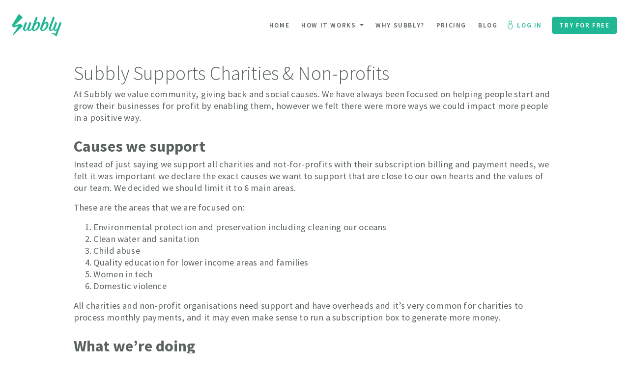

--- FILE ---
content_type: text/html; charset=UTF-8
request_url: https://www.subbly.co/charities
body_size: 7273
content:
<!doctype html>
<html lang="en">
  <head>
    <title>Charities &amp; Not-for-profits | Subbly</title>

    <!-- Required meta tags -->
    <meta charset="utf-8">
    <meta name="viewport" content="width=device-width, initial-scale=1, shrink-to-fit=no">
    <link rel="canonical" href="https://www.subbly.co/charities">
    <link rel="apple-touch-icon" sizes="180x180" href="/apple-touch-icon.png">
    <link rel="icon" type="image/png" sizes="32x32" href="/favicon-32x32.png">
    <link rel="icon" type="image/png" sizes="16x16" href="/favicon-16x16.png">
    <link rel="manifest" href="/manifest.json">
    <link rel="mask-icon" href="/safari-pinned-tab.svg" color="#5bbad5">
    <!-- Bootstrap CSS -->
    <!-- <link rel="stylesheet" href="https://www.subbly.co/assets/subbly-v2/css/bootstrap.min.css"> -->
    <!-- Subbly Style -->

    <!--[if lt IE 9]>
      <script src="//html5shim.googlecode.com/svn/trunk/html5.js"></script>
    <![endif]-->

    <link rel="stylesheet" href="https://www.subbly.co/assets/subbly-v2/css/style.css">
    <link rel="stylesheet" type="text/css" href="//cdn.jsdelivr.net/emojione/2.2.7/assets/css/emojione.min.css">
    <link rel="stylesheet" type="text/css" href="//maxcdn.bootstrapcdn.com/font-awesome/4.7.0/css/font-awesome.min.css">
    <style>
      h2{
        margin-top: 30px;
      }
    </style>

    <!-- Facebook Pixel Code -->
    <script>
    !function(f,b,e,v,n,t,s){if(f.fbq)return;n=f.fbq=function(){n.callMethod?
    n.callMethod.apply(n,arguments):n.queue.push(arguments)};if(!f._fbq)f._fbq=n;
    n.push=n;n.loaded=!0;n.version='2.0';n.queue=[];t=b.createElement(e);t.async=!0;
    t.src=v;s=b.getElementsByTagName(e)[0];s.parentNode.insertBefore(t,s)}(window,
    document,'script','https://connect.facebook.net/en_US/fbevents.js');
    fbq('init', '1732154493780780'); // Insert your pixel ID here.
    fbq('track', 'PageView');
    </script>
    <noscript><img height="1" width="1" style="display:none"
    src="https://www.facebook.com/tr?id=1732154493780780&ev=PageView&noscript=1"
    /></noscript>
    <!-- DO NOT MODIFY -->
    <!-- End Facebook Pixel Code -->

    <!-- Proof -->
    <script src='https://cdn.useproof.com/proof.js?acc=zDzyZXdECta6KVTii93mzvfnhAW2' async></script>
    <!-- End Proof -->

    <script>
      window.intercomSettings = {
        app_id: "sgeuw4t1",
        hide_default_launcher: false
      };
    </script>
    <script>(function(){var w=window;var ic=w.Intercom;if(typeof ic==="function"){ic('reattach_activator');ic('update',intercomSettings);}else{var d=document;var i=function(){i.c(arguments)};i.q=[];i.c=function(args){i.q.push(args)};w.Intercom=i;function l(){var s=d.createElement('script');s.type='text/javascript';s.async=true;s.src='https://widget.intercom.io/widget/sgeuw4t1';var x=d.getElementsByTagName('script')[0];x.parentNode.insertBefore(s,x);}if(w.attachEvent){w.attachEvent('onload',l);}else{w.addEventListener('load',l,false);}}})()</script>
    <!-- <script>
window['_fs_debug'] = false;
window['_fs_host'] = 'fullstory.com';
window['_fs_org'] = 'BC63P';
window['_fs_namespace'] = 'FS';
(function(m,n,e,t,l,o,g,y){
    if (e in m) {if(m.console && m.console.log) { m.console.log('FullStory namespace conflict. Please set window["_fs_namespace"].');} return;}
    g=m[e]=function(a,b){g.q?g.q.push([a,b]):g._api(a,b);};g.q=[];
    o=n.createElement(t);o.async=1;o.src='https://'+_fs_host+'/s/fs.js';
    y=n.getElementsByTagName(t)[0];y.parentNode.insertBefore(o,y);
    g.identify=function(i,v){g(l,{uid:i});if(v)g(l,v)};g.setUserVars=function(v){g(l,v)};
    y="rec";g.shutdown=function(i,v){g(y,!1)};g.restart=function(i,v){g(y,!0)};
    g.identifyAccount=function(i,v){o='account';v=v||{};v.acctId=i;g(o,v)};
    g.clearUserCookie=function(){};
})(window,document,window['_fs_namespace'],'script','user');
</script> -->

<!-- Hotjar Tracking Code for www.subbly.co -->
<script>
    (function(h,o,t,j,a,r){
        h.hj=h.hj||function(){(h.hj.q=h.hj.q||[]).push(arguments)};
        h._hjSettings={hjid:1898934,hjsv:6};
        a=o.getElementsByTagName('head')[0];
        r=o.createElement('script');r.async=1;
        r.src=t+h._hjSettings.hjid+j+h._hjSettings.hjsv;
        a.appendChild(r);
    })(window,document,'https://static.hotjar.com/c/hotjar-','.js?sv=');
</script>

<script async>(function(s,u,m,o,j,v){j=u.createElement(m);v=u.getElementsByTagName(m)[0];j.async=1;j.src=o;j.dataset.sumoSiteId='47590b2f8cf316c3e2b350c72f5dc0c93a476911e4410a74145b1458cd9f7ed0';v.parentNode.insertBefore(j,v)})(window,document,'script','//load.sumo.com/');</script>

<!-- Start of Survicate (www.survicate.com) code -->
<script type="text/javascript">
  (function (w) {
    var s = document.createElement('script');
    s.src = '//survey.survicate.com/workspaces/PjztYeKMCWjWjVlSnEFRelIihsEjOoUC/web_surveys.js';
    s.async = true;
    var e = document.getElementsByTagName('script')[0];
    e.parentNode.insertBefore(s, e);
  })(window);
</script>
<!-- End of Survicate code -->

<script src="https://js.stripe.com/v3/"></script>
		  </head>
  <body>


    <!-- START OF NAVBAR -->
    <nav class="navbar navbar-expand-lg navbar-light">
            <a class="navbar-brand" href="/">
        <div class="nav-logo"></div>
      </a>
      <div class="nav-resp-2 ml-auto mr-4">
        <form class="form-inline" action="/register" method="get">
          <a class="nav-link sign-in" href="/admin/auth/login">
            <svg x="0px" y="0px" width="10.7px" height="17.2px" viewBox="0 0 10.7 17.2"><circle cx="5.3" cy="3.3" r="2.8"/><path d="M5.3,8.1c-1.4,0-2.8,0.1-4,0.4C0.8,8.6,0.5,9.1,0.5,9.6c0.3,4,2.4,7.1,4.8,7.1c2.5,0,4.5-3.1,4.8-7.1 c0-0.5-0.3-1-0.8-1.1C8.1,8.2,6.8,8.1,5.3,8.1z"/></svg>Log In
          </a>          
          <button class="btn btn-primary ml-2" type="submit">Try For Free</button>
        </form> 
      </div>
      
      <button class="navbar-toggler" type="button" data-toggle="collapse" data-target="#navbarNavDropdown" aria-controls="navbarNavDropdown" aria-expanded="false" aria-label="Toggle navigation">
        <span>
          <svg class="sb-navbar-icon" version="1.1" xmlns="http://www.w3.org/2000/svg" xmlns:xlink="http://www.w3.org/1999/xlink" xmlns:a="http://ns.adobe.com/AdobeSVGViewerExtensions/3.0/" x="0px" y="0px" width="24.4px" height="14.6px" viewBox="0 0 24.4 14.6" style="enable-background:new 0 0 24.4 14.6;"xml:space="preserve"><line x1="0" y1="0.8" x2="24.4" y2="0.8"/><line x1="0" y1="7.3" x2="24.4" y2="7.3"/><line x1="0" y1="13.8" x2="24.4" y2="13.8"/></svg>
        </span>
      </button>
      
      <div class="collapse navbar-collapse" id="navbarNavDropdown">
        <ul class="navbar-nav ml-auto">
          <li class="nav-item">
            <a class="nav-link" href="/">Home <span class="sr-only">(current)</span></a>
          </li>
          <li class="nav-item dropdown">
            <a class="nav-link dropdown-toggle" href="#" data-toggle="dropdown">
              How It Works
            </a>
            <div class="dropdown-menu">
              <a class="dropdown-item" href="/subscription-checkout"><i class="fa fa-shopping-cart"></i> Checkout
                <span class="desc">Flexible gorgeous subscription optimized checkouts that can go on any website.</span>
              </a>
              <a class="dropdown-item" href="/subscription-box-website"><i class="fa fa-laptop"></i> Website Builder
                <span class="desc">Simple drag and drop website builder with pre-made themes to get you started.</span>
              </a>
              <a class="dropdown-item" href="/customizable-subscriptions"><i class="fa fa-sliders"></i> Survey Builder
                <span class="desc">Build-a-box style subscriptions, collect customer data and more.</span>
              </a>
              <!-- <a class="dropdown-item" href="/integrations"><i class="fa fa-arrows-alt"></i> Integrations
                <span class="desc">Powerful integrations to let you run your business your way.</span>
              </a> -->
              <div class="dropdown-divider"></div>
              <a class="dropdown-item" href="/features"><i class="fa fa-list-ol"></i> See All Features
                <span class="desc">A list of all features in one place.</span>
              </a>
            </div>
          </li>
          <!-- <li class="nav-item">
            <a class="nav-link" href="/features">How It Works</a>
          </li> -->
          <li class="nav-item">
            <a class="nav-link" href="/why-choose-subbly">Why Subbly?</a>
          </li>
          <li class="nav-item">
            <a class="nav-link" href="/pricing">Pricing</a>
          </li>
          <li class="nav-item">
            <a class="nav-link" href="/blog">Blog</a>
          </li>
          <li class="nav-item nav-resp-1">
            <a class="nav-link sign-in" href="/admin/auth/login">
            <svg x="0px" y="0px" width="10.7px" height="17.2px" viewBox="0 0 10.7 17.2"><circle cx="5.3" cy="3.3" r="2.8"/><path d="M5.3,8.1c-1.4,0-2.8,0.1-4,0.4C0.8,8.6,0.5,9.1,0.5,9.6c0.3,4,2.4,7.1,4.8,7.1c2.5,0,4.5-3.1,4.8-7.1 c0-0.5-0.3-1-0.8-1.1C8.1,8.2,6.8,8.1,5.3,8.1z"/></svg>Log In</a>
          </li>
        </ul>
        <form class="form-inline nav-resp-1" method="get" action="/register">
          <button class="btn btn-primary ml-2" type="submit">Try For Free</button>
        </form>   
      </div> 
    </nav>
    <!-- END OF NAVBAR -->



    <!-- START OF TEXT ON RIGHT AND IMAGE ON LEFT -->
    <section>
      <div class="container mt-4">
        
        <div class="content" style="font-size: 1.05em;">
          
          <h1>Subbly Supports Charities &amp; Non-profits</h1>
          <p>At Subbly we value community, giving back and social causes. We have always been focused on helping people start and grow their businesses for profit by enabling them, however we felt there were more ways we could impact more people in a positive way.</p>

          <h2>Causes we support</h2>
          <p>Instead of just saying we support all charities and not-for-profits with their subscription billing and payment needs, we felt it was important we declare the exact causes we want to support that are close to our own hearts and the values of our team. We decided we should limit it to 6 main areas.</p>

          <p>These are the areas that we are focused on:</p>

          <ol start="1"><li>Environmental protection and preservation including cleaning our oceans
          </li><li>Clean water and sanitation
          </li><li>Child abuse
          </li><li>Quality education for lower income areas and families
          </li><li>Women in tech
          </li><li>Domestic violence
          </li></ol>

          <p>All charities and non-profit organisations need support and have overheads and it’s very common for charities to process monthly payments, and it may even make sense to run a subscription box to generate more money.</p>

          <h2>What we’re doing</h2>
          <p>To help support these causes, we will give 1 year of free service of Subbly to any organisations that fit into any of these 6 areas of focus. This means there will be no monthly fees for the first year which is equivalent of up to ~$500 in donated services.</p>

          <h2>How do you participate?</h2>
          <p>If you’re an organisation that focuses on one of our 6 as listed above, then please <a href="#" onclick="Intercom('showNewMessage');return false;">contact our friendly support team</a> where we will be able to help you.</p>

          <h2>Are there any requirements?</h2>
          <p>Yes, we do require to see some official documentation that proves the organisation exists is an official not-for-profit.</p>

          <p style="margin-bottom: 120px;">
            Thanks for reading,<br>Stefan Pretty, CEO<br><br>
            <img src="/assets/images/subbly/ceo-sig.png" style="width: 120px;margin: 12px 0 20px;" alt="">
          </p>

        </div>
         
      </div>
    </section>
    <!-- END OF TEXT ON RIGHT AND IMAGE ON LEFT -->


  
    <!-- START OF FOOTER -->
    <footer>
  <div class="footer py-5">
    <div class="container pt-4">
      <div class="row">

        <div class="col-lg-4 order-2 order-lg-1 text-center text-lg-left">
          <img class="logo-footer" src="https://www.subbly.co/assets/subbly-v2/img/logo.svg">
          <p><strong>&copy; Subbly Ltd</strong></p>
          <p>Empowering Subscription Businesses</p>
          <p>Built to <img class="emoji-horns" src="https://www.subbly.co/assets/subbly-v2/img/emoji-horns.svg">  in Scotland &amp; Los Angeles</p>
        </div>

        <div class="col-lg-7 offset-lg-1 order-1 order-lg-2 mb-5">
          <div class="row text-center">
            <div class="col-sm-6 col-md-3 footer-menu mb-5 text-lg-left">
              <p class="text-primary mb-4">SUBBLY</p>
              <p><a href="/">Introduction</a></p>
              <p><a href="/features">All Features</a></p>
              <p><a href="/why-choose-subbly">Why Subbly?</a></p>
              <p><a href="/manifesto">Manifesto</a></p>
              <p><a href="/pricing">Pricing</a></p>
              <p><a href="/blog">Blog</a></p>
              <p><a href="https://www.capterra.com/p/144363/Subbly/" target="_blank">Subbly Reviews</a></p>
              <p><a href="/charities">Charities</a></p>
              <p><a href="/subscription-box-ideas">Box Ideas</a></p>
              <p><a href="/alternatives">Comparisons</a></p>
              <p><a href="/cdn-cgi/l/email-protection#05767075756a77714576706767697c2b666a">Contact</a></p>
            </div>

            <div class="col-sm-6 col-md-3 footer-menu mb-5 text-lg-left">
              <p class="text-primary mb-4">RESOURCES</p>
              <!-- <p><a href="">Subscription Box Mastery <span class="badge badge-pill badge-primary">NEW!</span></a></p> -->
              <p><a href="/blog/start-a-subscription-box-business/" target="_blank">How to start a subscription box</a></p>
              <p><a href="/blog/8-benefits-of-a-subscription-box-model/" target="_blank">Benefits of subscription</a></p>
              <p><a href="/blog/marketing-your-subscription-box-12-tips-to-get-your-first-customers/" target="_blank">Marketing tips</a></p>
              <p><a href="https://www.facebook.com/groups/1783945875266198/" target="_blank">Facebook group</a></p>
              <p><a href="/subscription-school" target="_blank">Subscription University</a></p>
            </div>

            <div class="col-sm-6 col-md-3 footer-menu mb-5 text-lg-left">
              <p class="text-primary mb-4">OTHER</p>
              <p><a href="http://help.subbly.co/en" target="_blank">Help</a></p>
              <!-- <p><a href="/docs/themes" target="_blank">Documentation</a></p> -->
              <p><a href="https://subbly.growsumo.com/app/page" target="_blank">Affiliates</a></p>
              <p><a href="http://feedback.subbly.co/" target="_blank">Suggestions</a></p>
              <p><a href="https://changelog.subbly.co/" target="_blank" class="changes">Changes</a></p>
              <p><a href="http://status.subbly.co/" target="_blank">Status</a></p>
              <p><a href="http://uptime.subbly.co/x5lj2n6hj4oq/1230938" target="_blank">Uptime</a></p>  

            </div>

            <div class="col-sm-6 col-md-3 footer-menu mb-5 text-lg-left">
              <p class="text-primary mb-4">SOCIAL</p>
              <p><a href="http://www.facebook.com/subblyco" target="_blank">Facebook</a></p>
              <p><a href="http://www.twitter.com/SubblyTeam" target="_blank">Twitter</a></p>
              <p><a href="http://www.instagram.com/Subbly.co" target="_blank">Instagram</a></p>

              <p class="text-primary mb-4 mt-5">LEGAL</p>
              <p><a href="/terms" target="_blank">Terms</a></p>
              <p><a href="/privacy" target="_blank">Privacy</a></p>
              <p><a href="/cookies" target="_blank">Cookies</a></p>
              <p><a href="/gdpr" target="_blank">GDPR</a></p>
            </div>

          </div>
        </div> 

      </div>
    </div>
  </div>
</footer>    <!-- END OF FOOTER -->



    <!-- Optional JavaScript -->
    <script data-cfasync="false" src="/cdn-cgi/scripts/5c5dd728/cloudflare-static/email-decode.min.js"></script><script src="//cdnjs.cloudflare.com/ajax/libs/jquery/3.2.1/jquery.min.js"></script>

<script src="https://app.bentonow.com/7f35ca2b1aadc8280f82fc1177ed0f58.js"></script>
<script>
if (typeof($) != 'undefined') {
  $(function() {

    // // if you have their email address, identify the user.
    // // do this before anything else.
    // bento.identify('user@example.org');

    // // you can log a custom event.
    // bento.track("Some Action", {some_key: "Some Value"});

    // // you can tag a visitor.
    // bento.tag('Some Tag');

    // at the very least, you need to log the page view like this.
    window.bento && bento.view();
  });
}
</script>

<link rel="stylesheet" type="text/css" href="//cdnjs.cloudflare.com/ajax/libs/cookieconsent2/3.0.3/cookieconsent.min.css" />
<script src="//cdnjs.cloudflare.com/ajax/libs/cookieconsent2/3.0.3/cookieconsent.min.js"></script>
<script>
var isEu = false;

$(function() {

  function showCookieNotice()
  {
    window.cookieconsent.initialise({
          "palette": {
            "popup": {
              "background": "#000"
            },
            "button": {
              "background": "#f1d600"
            }
          },
          "position": "top",
          "content": {
            "link": "Learn more about our policies",
            "href": "https://www.subbly.co/privacy",
            "message": "We use cookies (and other similar technologies) to collect data to improve your experience on our site. By using our website, you’re agreeing to the collection of data as described in our Privacy Policy."
          }
    });
  }

  function checkContinent (isEuCallback) {

    if (typeof(sessionStorage) !== 'undefined') {
      var continent = sessionStorage.getItem('continent_code');
      if (continent) {
        console.log(continent);
        if (continent == 'EU') {
          if (typeof isEuCallback === "function") isEuCallback();
        }
        return;
      }
    }

    $.ajax({
      url: 'https://api.ipstack.com/check?access_key=a4d0e6a1ae92db39a73202beca83c29b',
      dataType: 'jsonp',
      success: function(json) {
        if (typeof(sessionStorage) !== 'undefined') {
          sessionStorage.setItem('continent_code', json.continent_code);
        }
        if (json.continent_code == 'EU') {
          if (typeof isEuCallback === "function") isEuCallback();
        }
      }
    });

    return;
  }

  checkContinent(function () {
    showCookieNotice();
    isEu = true;
  });

});
</script>
<script type="text/javascript">

    $(function(){

      $('[data-toggle="tooltip"]').tooltip();

      $('form.pre-reg').submit(function(e) {

        e.preventDefault();

        if (isEu) {
          $(this).append('<input type="hidden" name="is_eu" value="yes">');
        }

        var access_key = 'f514303e7cc3b4a4ca8c1c08ffdd1d21';
        var field = $(this).find('input[name="email"]');
        var email_address = field.val();
        var button = $(this).find('.btn');
        var self = this;

        if (email_address == '' || email_address.length < 5)
        {
          field.focus();
          return false;
        }

        var before = button.html();
        button.html('<i class="fa fa-spinner fa-pulse fa-fw"></i> Loading...').attr('disabled', 'disabled');

        $.ajax({
            url: 'https://apilayer.net/api/check?access_key=' + access_key + '&email=' + email_address,
            dataType: 'jsonp',
            success: function(json) {


              if (json.disposable) {
                alert('Oh you, please do not use a disposable email :)');
                button.html(before).removeAttr('disabled');
                return false;
              }

              if (!json.format_valid) {
                alert('The email entered was invalid, please check it');
                button.html(before).removeAttr('disabled');
                field.focus();
                return false;
              }

              if (!json.smtp_check) {
                alert('There was a problem with the email address you provided, please make sure it is correct!');
                button.html(before).removeAttr('disabled');
                field.focus();
                return false;
              }

              self.submit(); //native js
            }
        });
      });
    });

  </script>
    <script src="//cdnjs.cloudflare.com/ajax/libs/popper.js/1.12.3/umd/popper.min.js" integrity="sha384-vFJXuSJphROIrBnz7yo7oB41mKfc8JzQZiCq4NCceLEaO4IHwicKwpJf9c9IpFgh" crossorigin="anonymous"></script>
    <script src="https://www.subbly.co/assets/subbly-v2/js/bootstrap.min.js"></script>
    <script src="//cdnjs.cloudflare.com/ajax/libs/emojione/2.2.7/lib/js/emojione.min.js"></script>

    <script>
      $(function() {
        $('p, a, h1, h2, h3').each(function() {
            var original = $(this).html();
            var converted = emojione.shortnameToImage(original);
            $(this).html(converted);
        });
      });
    </script>
    
  <script>(function(){function c(){var b=a.contentDocument||a.contentWindow.document;if(b){var d=b.createElement('script');d.innerHTML="window.__CF$cv$params={r:'9c027cac2cf9376a',t:'MTc2ODc4NTM4OS4wMDAwMDA='};var a=document.createElement('script');a.nonce='';a.src='/cdn-cgi/challenge-platform/scripts/jsd/main.js';document.getElementsByTagName('head')[0].appendChild(a);";b.getElementsByTagName('head')[0].appendChild(d)}}if(document.body){var a=document.createElement('iframe');a.height=1;a.width=1;a.style.position='absolute';a.style.top=0;a.style.left=0;a.style.border='none';a.style.visibility='hidden';document.body.appendChild(a);if('loading'!==document.readyState)c();else if(window.addEventListener)document.addEventListener('DOMContentLoaded',c);else{var e=document.onreadystatechange||function(){};document.onreadystatechange=function(b){e(b);'loading'!==document.readyState&&(document.onreadystatechange=e,c())}}}})();</script></body>
</html>

--- FILE ---
content_type: text/css
request_url: https://www.subbly.co/assets/subbly-v2/css/style.css
body_size: 26402
content:
@import url("https://fonts.googleapis.com/css?family=Source+Sans+Pro:200,300,400,400i,600,700,700i,900");
:root {
  --blue: #007bff;
  --indigo: #6610f2;
  --purple: #6f42c1;
  --pink: #e83e8c;
  --red: #ef604f;
  --orange: #efad4f;
  --yellow: #ffb200;
  --green: #20B894;
  --teal: #00bacc;
  --cyan: #17a2b8;
  --white: #fff;
  --gray: #a8b0b3;
  --gray-dark: #596161;
  --primary: #20B894;
  --secondary: #a8b0b3;
  --success: #efad4f;
  --info: #00bacc;
  --warning: #ffb200;
  --danger: #ef604f;
  --light: #f3f4f5;
  --dark: #596161;
  --breakpoint-xs: 0;
  --breakpoint-sm: 576px;
  --breakpoint-md: 768px;
  --breakpoint-lg: 992px;
  --breakpoint-xl: 1200px;
  --font-family-sans-serif: "Source Sans Pro", sans-serif;
  --font-family-monospace: "SFMono-Regular", Menlo, Monaco, Consolas, "Liberation Mono", "Courier New", monospace; }

@media print {
  *,
  *::before,
  *::after {
    text-shadow: none !important;
    box-shadow: none !important; }

  a,
  a:visited {
    text-decoration: underline; }

  abbr[title]::after {
    content: " (" attr(title) ")"; }

  pre {
    white-space: pre-wrap !important; }

  pre,
  blockquote {
    border: 1px solid #999;
    page-break-inside: avoid; }

  thead {
    display: table-header-group; }

  tr,
  img {
    page-break-inside: avoid; }

  p,
  h2,
  h3 {
    orphans: 3;
    widows: 3; }

  h2,
  h3 {
    page-break-after: avoid; }

  .navbar {
    display: none; }

  .badge {
    border: 1px solid #000; }

  .table {
    border-collapse: collapse !important; }
    .table td,
    .table th {
      background-color: #fff !important; }

  .table-bordered th,
  .table-bordered td {
    border: 1px solid #ddd !important; } }
*,
*::before,
*::after {
  box-sizing: border-box; }

html {
  font-family: sans-serif;
  line-height: 1.15;
  -webkit-text-size-adjust: 100%;
  -ms-text-size-adjust: 100%;
  -ms-overflow-style: scrollbar;
  -webkit-tap-highlight-color: rgba(0, 0, 0, 0); }

@-ms-viewport {
  width: device-width; }
article, aside, dialog, figcaption, figure, footer, header, hgroup, main, nav, section {
  display: block; }

body {
  margin: 0;
  font-family: "Source Sans Pro", sans-serif;
  font-size: 1.1rem;
  font-weight: 400;
  line-height: 1.3;
  color: #596161;
  text-align: left;
  background-color: #fff; }

[tabindex="-1"]:focus {
  outline: none !important; }

hr {
  box-sizing: content-box;
  height: 0;
  overflow: visible; }

h1, h2, h3, h4, h5, h6 {
  margin-top: 0;
  margin-bottom: 0.5rem; }

p {
  margin-top: 0;
  margin-bottom: 1rem; }

abbr[title],
abbr[data-original-title] {
  text-decoration: underline;
  text-decoration: underline dotted;
  cursor: help;
  border-bottom: 0; }

address {
  margin-bottom: 1rem;
  font-style: normal;
  line-height: inherit; }

ol,
ul,
dl {
  margin-top: 0;
  margin-bottom: 1rem; }

ol ol,
ul ul,
ol ul,
ul ol {
  margin-bottom: 0; }

dt {
  font-weight: 700; }

dd {
  margin-bottom: .5rem;
  margin-left: 0; }

blockquote {
  margin: 0 0 1rem; }

dfn {
  font-style: italic; }

b,
strong {
  font-weight: bolder; }

small {
  font-size: 80%; }

sub,
sup {
  position: relative;
  font-size: 75%;
  line-height: 0;
  vertical-align: baseline; }

sub {
  bottom: -.25em; }

sup {
  top: -.5em; }

a {
  color: #20B894;
  text-decoration: none;
  background-color: transparent;
  -webkit-text-decoration-skip: objects; }
  a:hover {
    color: #157760;
    text-decoration: underline; }

a:not([href]):not([tabindex]) {
  color: inherit;
  text-decoration: none; }
  a:not([href]):not([tabindex]):focus, a:not([href]):not([tabindex]):hover {
    color: inherit;
    text-decoration: none; }
  a:not([href]):not([tabindex]):focus {
    outline: 0; }

pre,
code,
kbd,
samp {
  font-family: monospace, monospace;
  font-size: 1em; }

pre {
  margin-top: 0;
  margin-bottom: 1rem;
  overflow: auto;
  -ms-overflow-style: scrollbar; }

figure {
  margin: 0 0 1rem; }

img {
  vertical-align: middle;
  border-style: none; }

svg:not(:root) {
  overflow: hidden; }

a,
area,
button,
[role="button"],
input:not([type="range"]),
label,
select,
summary,
textarea {
  touch-action: manipulation; }

table {
  border-collapse: collapse; }

caption {
  padding-top: 0.75rem;
  padding-bottom: 0.75rem;
  color: #868e96;
  text-align: left;
  caption-side: bottom; }

th {
  text-align: inherit; }

label {
  display: inline-block;
  margin-bottom: .5rem; }

button {
  border-radius: 0; }

button:focus {
  outline: 1px dotted;
  outline: 5px auto -webkit-focus-ring-color; }

input,
button,
select,
optgroup,
textarea {
  margin: 0;
  font-family: inherit;
  font-size: inherit;
  line-height: inherit; }

button,
input {
  overflow: visible; }

button,
select {
  text-transform: none; }

button,
html [type="button"],
[type="reset"],
[type="submit"] {
  -webkit-appearance: button; }

button::-moz-focus-inner,
[type="button"]::-moz-focus-inner,
[type="reset"]::-moz-focus-inner,
[type="submit"]::-moz-focus-inner {
  padding: 0;
  border-style: none; }

input[type="radio"],
input[type="checkbox"] {
  box-sizing: border-box;
  padding: 0; }

input[type="date"],
input[type="time"],
input[type="datetime-local"],
input[type="month"] {
  -webkit-appearance: listbox; }

textarea {
  overflow: auto;
  resize: vertical; }

fieldset {
  min-width: 0;
  padding: 0;
  margin: 0;
  border: 0; }

legend {
  display: block;
  width: 100%;
  max-width: 100%;
  padding: 0;
  margin-bottom: .5rem;
  font-size: 1.5rem;
  line-height: inherit;
  color: inherit;
  white-space: normal; }

progress {
  vertical-align: baseline; }

[type="number"]::-webkit-inner-spin-button,
[type="number"]::-webkit-outer-spin-button {
  height: auto; }

[type="search"] {
  outline-offset: -2px;
  -webkit-appearance: none; }

[type="search"]::-webkit-search-cancel-button,
[type="search"]::-webkit-search-decoration {
  -webkit-appearance: none; }

::-webkit-file-upload-button {
  font: inherit;
  -webkit-appearance: button; }

output {
  display: inline-block; }

summary {
  display: list-item; }

template {
  display: none; }

[hidden] {
  display: none !important; }

h1, h2, h3, h4, h5, h6,
.h1, .h2, .h3, .h4, .h5, .h6 {
  margin-bottom: 0.5rem;
  font-family: "Source Sans Pro", sans-serif;
  font-weight: 200;
  line-height: 1.15;
  color: inherit; }

h1, .h1 {
  font-size: 2.53rem; }

h2, .h2 {
  font-size: 2.2rem; }

h3, .h3 {
  font-size: 2.09rem; }

h4, .h4 {
  font-size: 1.65rem; }

h5, .h5 {
  font-size: 1.375rem; }

h6, .h6 {
  font-size: 0.88rem; }

.lead {
  font-size: 1.25rem;
  font-weight: 300; }

.display-1 {
  font-size: 6rem;
  font-weight: 200;
  line-height: 1; }

.display-2 {
  font-size: 5.2rem;
  font-weight: 200;
  line-height: 1; }

.display-3 {
  font-size: 4.5rem;
  font-weight: 200;
  line-height: 1; }

.display-4 {
  font-size: 3.5rem;
  font-weight: 200;
  line-height: 1; }

hr {
  margin-top: 1rem;
  margin-bottom: 1rem;
  border: 0;
  border-top: 1px solid rgba(0, 0, 0, 0.1); }

small,
.small {
  font-size: 77%;
  font-weight: 400; }

mark,
.mark {
  padding: 0.2em;
  background-color: #fcf8e3; }

.list-unstyled {
  padding-left: 0;
  list-style: none; }

.list-inline {
  padding-left: 0;
  list-style: none; }

.list-inline-item {
  display: inline-block; }
  .list-inline-item:not(:last-child) {
    margin-right: 5px; }

.initialism {
  font-size: 90%;
  text-transform: uppercase; }

.blockquote {
  margin-bottom: 1rem;
  font-size: 1.25rem; }

.blockquote-footer {
  display: block;
  font-size: 80%;
  color: #868e96; }
  .blockquote-footer::before {
    content: "\2014 \00A0"; }

.img-fluid {
  max-width: 100%;
  height: auto; }

.img-thumbnail {
  padding: 0.25rem;
  background-color: #fff;
  border: 1px solid #ddd;
  border-radius: 5px;
  transition: all 0.2s ease-in-out;
  max-width: 100%;
  height: auto; }

.figure {
  display: inline-block; }

.figure-img {
  margin-bottom: 0.5rem;
  line-height: 1; }

.figure-caption {
  font-size: 90%;
  color: #868e96; }

code,
kbd,
pre,
samp {
  font-family: "SFMono-Regular", Menlo, Monaco, Consolas, "Liberation Mono", "Courier New", monospace; }

code {
  padding: 0.2rem 0.4rem;
  font-size: 90%;
  color: #bd4147;
  background-color: #f8f9fa;
  border-radius: 5px; }
  a > code {
    padding: 0;
    color: inherit;
    background-color: inherit; }

kbd {
  padding: 0.2rem 0.4rem;
  font-size: 90%;
  color: #fff;
  background-color: #212529;
  border-radius: 5px; }
  kbd kbd {
    padding: 0;
    font-size: 100%;
    font-weight: 700; }

pre {
  display: block;
  margin-top: 0;
  margin-bottom: 1rem;
  font-size: 90%;
  color: #212529; }
  pre code {
    padding: 0;
    font-size: inherit;
    color: inherit;
    background-color: transparent;
    border-radius: 0; }

.pre-scrollable {
  max-height: 340px;
  overflow-y: scroll; }

.container {
  width: 100%;
  padding-right: 15px;
  padding-left: 15px;
  margin-right: auto;
  margin-left: auto; }
  @media (min-width: 576px) {
    .container {
      max-width: 540px; } }
  @media (min-width: 768px) {
    .container {
      max-width: 720px; } }
  @media (min-width: 992px) {
    .container {
      max-width: 960px; } }
  @media (min-width: 1200px) {
    .container {
      max-width: 1010px; } }

.container-fluid {
  width: 100%;
  padding-right: 15px;
  padding-left: 15px;
  margin-right: auto;
  margin-left: auto; }

.row {
  display: flex;
  flex-wrap: wrap;
  margin-right: -15px;
  margin-left: -15px; }

.no-gutters {
  margin-right: 0;
  margin-left: 0; }
  .no-gutters > .col,
  .no-gutters > [class*="col-"] {
    padding-right: 0;
    padding-left: 0; }

.col-1, .col-2, .col-3, .col-4, .col-5, .col-6, .col-7, .col-8, .col-9, .col-10, .col-11, .col-12, .col,
.col-auto, .col-sm-1, .col-sm-2, .col-sm-3, .col-sm-4, .col-sm-5, .col-sm-6, .col-sm-7, .col-sm-8, .col-sm-9, .col-sm-10, .col-sm-11, .col-sm-12, .col-sm,
.col-sm-auto, .col-md-1, .col-md-2, .col-md-3, .col-md-4, .col-md-5, .col-md-6, .col-md-7, .col-md-8, .col-md-9, .col-md-10, .col-md-11, .col-md-12, .col-md,
.col-md-auto, .col-lg-1, .col-lg-2, .col-lg-3, .col-lg-4, .col-lg-5, .col-lg-6, .col-lg-7, .col-lg-8, .col-lg-9, .col-lg-10, .col-lg-11, .col-lg-12, .col-lg,
.col-lg-auto, .col-xl-1, .col-xl-2, .col-xl-3, .col-xl-4, .col-xl-5, .col-xl-6, .col-xl-7, .col-xl-8, .col-xl-9, .col-xl-10, .col-xl-11, .col-xl-12, .col-xl,
.col-xl-auto {
  position: relative;
  width: 100%;
  min-height: 1px;
  padding-right: 15px;
  padding-left: 15px; }

.col {
  flex-basis: 0;
  flex-grow: 1;
  max-width: 100%; }

.col-auto {
  flex: 0 0 auto;
  width: auto;
  max-width: none; }

.col-1 {
  flex: 0 0 8.3333333333%;
  max-width: 8.3333333333%; }

.col-2 {
  flex: 0 0 16.6666666667%;
  max-width: 16.6666666667%; }

.col-3 {
  flex: 0 0 25%;
  max-width: 25%; }

.col-4 {
  flex: 0 0 33.3333333333%;
  max-width: 33.3333333333%; }

.col-5 {
  flex: 0 0 41.6666666667%;
  max-width: 41.6666666667%; }

.col-6 {
  flex: 0 0 50%;
  max-width: 50%; }

.col-7 {
  flex: 0 0 58.3333333333%;
  max-width: 58.3333333333%; }

.col-8 {
  flex: 0 0 66.6666666667%;
  max-width: 66.6666666667%; }

.col-9 {
  flex: 0 0 75%;
  max-width: 75%; }

.col-10 {
  flex: 0 0 83.3333333333%;
  max-width: 83.3333333333%; }

.col-11 {
  flex: 0 0 91.6666666667%;
  max-width: 91.6666666667%; }

.col-12 {
  flex: 0 0 100%;
  max-width: 100%; }

.order-first {
  order: -1; }

.order-1 {
  order: 1; }

.order-2 {
  order: 2; }

.order-3 {
  order: 3; }

.order-4 {
  order: 4; }

.order-5 {
  order: 5; }

.order-6 {
  order: 6; }

.order-7 {
  order: 7; }

.order-8 {
  order: 8; }

.order-9 {
  order: 9; }

.order-10 {
  order: 10; }

.order-11 {
  order: 11; }

.order-12 {
  order: 12; }

.offset-1 {
  margin-left: 8.3333333333%; }

.offset-2 {
  margin-left: 16.6666666667%; }

.offset-3 {
  margin-left: 25%; }

.offset-4 {
  margin-left: 33.3333333333%; }

.offset-5 {
  margin-left: 41.6666666667%; }

.offset-6 {
  margin-left: 50%; }

.offset-7 {
  margin-left: 58.3333333333%; }

.offset-8 {
  margin-left: 66.6666666667%; }

.offset-9 {
  margin-left: 75%; }

.offset-10 {
  margin-left: 83.3333333333%; }

.offset-11 {
  margin-left: 91.6666666667%; }

@media (min-width: 576px) {
  .col-sm {
    flex-basis: 0;
    flex-grow: 1;
    max-width: 100%; }

  .col-sm-auto {
    flex: 0 0 auto;
    width: auto;
    max-width: none; }

  .col-sm-1 {
    flex: 0 0 8.3333333333%;
    max-width: 8.3333333333%; }

  .col-sm-2 {
    flex: 0 0 16.6666666667%;
    max-width: 16.6666666667%; }

  .col-sm-3 {
    flex: 0 0 25%;
    max-width: 25%; }

  .col-sm-4 {
    flex: 0 0 33.3333333333%;
    max-width: 33.3333333333%; }

  .col-sm-5 {
    flex: 0 0 41.6666666667%;
    max-width: 41.6666666667%; }

  .col-sm-6 {
    flex: 0 0 50%;
    max-width: 50%; }

  .col-sm-7 {
    flex: 0 0 58.3333333333%;
    max-width: 58.3333333333%; }

  .col-sm-8 {
    flex: 0 0 66.6666666667%;
    max-width: 66.6666666667%; }

  .col-sm-9 {
    flex: 0 0 75%;
    max-width: 75%; }

  .col-sm-10 {
    flex: 0 0 83.3333333333%;
    max-width: 83.3333333333%; }

  .col-sm-11 {
    flex: 0 0 91.6666666667%;
    max-width: 91.6666666667%; }

  .col-sm-12 {
    flex: 0 0 100%;
    max-width: 100%; }

  .order-sm-first {
    order: -1; }

  .order-sm-1 {
    order: 1; }

  .order-sm-2 {
    order: 2; }

  .order-sm-3 {
    order: 3; }

  .order-sm-4 {
    order: 4; }

  .order-sm-5 {
    order: 5; }

  .order-sm-6 {
    order: 6; }

  .order-sm-7 {
    order: 7; }

  .order-sm-8 {
    order: 8; }

  .order-sm-9 {
    order: 9; }

  .order-sm-10 {
    order: 10; }

  .order-sm-11 {
    order: 11; }

  .order-sm-12 {
    order: 12; }

  .offset-sm-0 {
    margin-left: 0; }

  .offset-sm-1 {
    margin-left: 8.3333333333%; }

  .offset-sm-2 {
    margin-left: 16.6666666667%; }

  .offset-sm-3 {
    margin-left: 25%; }

  .offset-sm-4 {
    margin-left: 33.3333333333%; }

  .offset-sm-5 {
    margin-left: 41.6666666667%; }

  .offset-sm-6 {
    margin-left: 50%; }

  .offset-sm-7 {
    margin-left: 58.3333333333%; }

  .offset-sm-8 {
    margin-left: 66.6666666667%; }

  .offset-sm-9 {
    margin-left: 75%; }

  .offset-sm-10 {
    margin-left: 83.3333333333%; }

  .offset-sm-11 {
    margin-left: 91.6666666667%; } }
@media (min-width: 768px) {
  .col-md {
    flex-basis: 0;
    flex-grow: 1;
    max-width: 100%; }

  .col-md-auto {
    flex: 0 0 auto;
    width: auto;
    max-width: none; }

  .col-md-1 {
    flex: 0 0 8.3333333333%;
    max-width: 8.3333333333%; }

  .col-md-2 {
    flex: 0 0 16.6666666667%;
    max-width: 16.6666666667%; }

  .col-md-3 {
    flex: 0 0 25%;
    max-width: 25%; }

  .col-md-4 {
    flex: 0 0 33.3333333333%;
    max-width: 33.3333333333%; }

  .col-md-5 {
    flex: 0 0 41.6666666667%;
    max-width: 41.6666666667%; }

  .col-md-6 {
    flex: 0 0 50%;
    max-width: 50%; }

  .col-md-7 {
    flex: 0 0 58.3333333333%;
    max-width: 58.3333333333%; }

  .col-md-8 {
    flex: 0 0 66.6666666667%;
    max-width: 66.6666666667%; }

  .col-md-9 {
    flex: 0 0 75%;
    max-width: 75%; }

  .col-md-10 {
    flex: 0 0 83.3333333333%;
    max-width: 83.3333333333%; }

  .col-md-11 {
    flex: 0 0 91.6666666667%;
    max-width: 91.6666666667%; }

  .col-md-12 {
    flex: 0 0 100%;
    max-width: 100%; }

  .order-md-first {
    order: -1; }

  .order-md-1 {
    order: 1; }

  .order-md-2 {
    order: 2; }

  .order-md-3 {
    order: 3; }

  .order-md-4 {
    order: 4; }

  .order-md-5 {
    order: 5; }

  .order-md-6 {
    order: 6; }

  .order-md-7 {
    order: 7; }

  .order-md-8 {
    order: 8; }

  .order-md-9 {
    order: 9; }

  .order-md-10 {
    order: 10; }

  .order-md-11 {
    order: 11; }

  .order-md-12 {
    order: 12; }

  .offset-md-0 {
    margin-left: 0; }

  .offset-md-1 {
    margin-left: 8.3333333333%; }

  .offset-md-2 {
    margin-left: 16.6666666667%; }

  .offset-md-3 {
    margin-left: 25%; }

  .offset-md-4 {
    margin-left: 33.3333333333%; }

  .offset-md-5 {
    margin-left: 41.6666666667%; }

  .offset-md-6 {
    margin-left: 50%; }

  .offset-md-7 {
    margin-left: 58.3333333333%; }

  .offset-md-8 {
    margin-left: 66.6666666667%; }

  .offset-md-9 {
    margin-left: 75%; }

  .offset-md-10 {
    margin-left: 83.3333333333%; }

  .offset-md-11 {
    margin-left: 91.6666666667%; } }
@media (min-width: 992px) {
  .col-lg {
    flex-basis: 0;
    flex-grow: 1;
    max-width: 100%; }

  .col-lg-auto {
    flex: 0 0 auto;
    width: auto;
    max-width: none; }

  .col-lg-1 {
    flex: 0 0 8.3333333333%;
    max-width: 8.3333333333%; }

  .col-lg-2 {
    flex: 0 0 16.6666666667%;
    max-width: 16.6666666667%; }

  .col-lg-3 {
    flex: 0 0 25%;
    max-width: 25%; }

  .col-lg-4 {
    flex: 0 0 33.3333333333%;
    max-width: 33.3333333333%; }

  .col-lg-5 {
    flex: 0 0 41.6666666667%;
    max-width: 41.6666666667%; }

  .col-lg-6 {
    flex: 0 0 50%;
    max-width: 50%; }

  .col-lg-7 {
    flex: 0 0 58.3333333333%;
    max-width: 58.3333333333%; }

  .col-lg-8 {
    flex: 0 0 66.6666666667%;
    max-width: 66.6666666667%; }

  .col-lg-9 {
    flex: 0 0 75%;
    max-width: 75%; }

  .col-lg-10 {
    flex: 0 0 83.3333333333%;
    max-width: 83.3333333333%; }

  .col-lg-11 {
    flex: 0 0 91.6666666667%;
    max-width: 91.6666666667%; }

  .col-lg-12 {
    flex: 0 0 100%;
    max-width: 100%; }

  .order-lg-first {
    order: -1; }

  .order-lg-1 {
    order: 1; }

  .order-lg-2 {
    order: 2; }

  .order-lg-3 {
    order: 3; }

  .order-lg-4 {
    order: 4; }

  .order-lg-5 {
    order: 5; }

  .order-lg-6 {
    order: 6; }

  .order-lg-7 {
    order: 7; }

  .order-lg-8 {
    order: 8; }

  .order-lg-9 {
    order: 9; }

  .order-lg-10 {
    order: 10; }

  .order-lg-11 {
    order: 11; }

  .order-lg-12 {
    order: 12; }

  .offset-lg-0 {
    margin-left: 0; }

  .offset-lg-1 {
    margin-left: 8.3333333333%; }

  .offset-lg-2 {
    margin-left: 16.6666666667%; }

  .offset-lg-3 {
    margin-left: 25%; }

  .offset-lg-4 {
    margin-left: 33.3333333333%; }

  .offset-lg-5 {
    margin-left: 41.6666666667%; }

  .offset-lg-6 {
    margin-left: 50%; }

  .offset-lg-7 {
    margin-left: 58.3333333333%; }

  .offset-lg-8 {
    margin-left: 66.6666666667%; }

  .offset-lg-9 {
    margin-left: 75%; }

  .offset-lg-10 {
    margin-left: 83.3333333333%; }

  .offset-lg-11 {
    margin-left: 91.6666666667%; } }
@media (min-width: 1200px) {
  .col-xl {
    flex-basis: 0;
    flex-grow: 1;
    max-width: 100%; }

  .col-xl-auto {
    flex: 0 0 auto;
    width: auto;
    max-width: none; }

  .col-xl-1 {
    flex: 0 0 8.3333333333%;
    max-width: 8.3333333333%; }

  .col-xl-2 {
    flex: 0 0 16.6666666667%;
    max-width: 16.6666666667%; }

  .col-xl-3 {
    flex: 0 0 25%;
    max-width: 25%; }

  .col-xl-4 {
    flex: 0 0 33.3333333333%;
    max-width: 33.3333333333%; }

  .col-xl-5 {
    flex: 0 0 41.6666666667%;
    max-width: 41.6666666667%; }

  .col-xl-6 {
    flex: 0 0 50%;
    max-width: 50%; }

  .col-xl-7 {
    flex: 0 0 58.3333333333%;
    max-width: 58.3333333333%; }

  .col-xl-8 {
    flex: 0 0 66.6666666667%;
    max-width: 66.6666666667%; }

  .col-xl-9 {
    flex: 0 0 75%;
    max-width: 75%; }

  .col-xl-10 {
    flex: 0 0 83.3333333333%;
    max-width: 83.3333333333%; }

  .col-xl-11 {
    flex: 0 0 91.6666666667%;
    max-width: 91.6666666667%; }

  .col-xl-12 {
    flex: 0 0 100%;
    max-width: 100%; }

  .order-xl-first {
    order: -1; }

  .order-xl-1 {
    order: 1; }

  .order-xl-2 {
    order: 2; }

  .order-xl-3 {
    order: 3; }

  .order-xl-4 {
    order: 4; }

  .order-xl-5 {
    order: 5; }

  .order-xl-6 {
    order: 6; }

  .order-xl-7 {
    order: 7; }

  .order-xl-8 {
    order: 8; }

  .order-xl-9 {
    order: 9; }

  .order-xl-10 {
    order: 10; }

  .order-xl-11 {
    order: 11; }

  .order-xl-12 {
    order: 12; }

  .offset-xl-0 {
    margin-left: 0; }

  .offset-xl-1 {
    margin-left: 8.3333333333%; }

  .offset-xl-2 {
    margin-left: 16.6666666667%; }

  .offset-xl-3 {
    margin-left: 25%; }

  .offset-xl-4 {
    margin-left: 33.3333333333%; }

  .offset-xl-5 {
    margin-left: 41.6666666667%; }

  .offset-xl-6 {
    margin-left: 50%; }

  .offset-xl-7 {
    margin-left: 58.3333333333%; }

  .offset-xl-8 {
    margin-left: 66.6666666667%; }

  .offset-xl-9 {
    margin-left: 75%; }

  .offset-xl-10 {
    margin-left: 83.3333333333%; }

  .offset-xl-11 {
    margin-left: 91.6666666667%; } }
.table {
  width: 100%;
  max-width: 100%;
  margin-bottom: 1rem;
  background-color: transparent; }
  .table th,
  .table td {
    padding: 0.75rem;
    vertical-align: top;
    border-top: 1px solid #e9ecef; }
  .table thead th {
    vertical-align: bottom;
    border-bottom: 2px solid #e9ecef; }
  .table tbody + tbody {
    border-top: 2px solid #e9ecef; }
  .table .table {
    background-color: #fff; }

.table-sm th,
.table-sm td {
  padding: 0.3rem; }

.table-bordered {
  border: 1px solid #e9ecef; }
  .table-bordered th,
  .table-bordered td {
    border: 1px solid #e9ecef; }
  .table-bordered thead th,
  .table-bordered thead td {
    border-bottom-width: 2px; }

.table-striped tbody tr:nth-of-type(odd) {
  background-color: rgba(0, 0, 0, 0.05); }

.table-hover tbody tr:hover {
  background-color: rgba(0, 0, 0, 0.075); }

.table-primary,
.table-primary > th,
.table-primary > td {
  background-color: #c1ebe1; }

.table-hover .table-primary:hover {
  background-color: #aee5d8; }
  .table-hover .table-primary:hover > td,
  .table-hover .table-primary:hover > th {
    background-color: #aee5d8; }

.table-secondary,
.table-secondary > th,
.table-secondary > td {
  background-color: #e7e9ea; }

.table-hover .table-secondary:hover {
  background-color: #d9ddde; }
  .table-hover .table-secondary:hover > td,
  .table-hover .table-secondary:hover > th {
    background-color: #d9ddde; }

.table-success,
.table-success > th,
.table-success > td {
  background-color: #fbe8ce; }

.table-hover .table-success:hover {
  background-color: #f9ddb6; }
  .table-hover .table-success:hover > td,
  .table-hover .table-success:hover > th {
    background-color: #f9ddb6; }

.table-info,
.table-info > th,
.table-info > td {
  background-color: #b8ecf1; }

.table-hover .table-info:hover {
  background-color: #a3e6ed; }
  .table-hover .table-info:hover > td,
  .table-hover .table-info:hover > th {
    background-color: #a3e6ed; }

.table-warning,
.table-warning > th,
.table-warning > td {
  background-color: #ffe9b8; }

.table-hover .table-warning:hover {
  background-color: #ffe19f; }
  .table-hover .table-warning:hover > td,
  .table-hover .table-warning:hover > th {
    background-color: #ffe19f; }

.table-danger,
.table-danger > th,
.table-danger > td {
  background-color: #fbd2ce; }

.table-hover .table-danger:hover {
  background-color: #f9bcb6; }
  .table-hover .table-danger:hover > td,
  .table-hover .table-danger:hover > th {
    background-color: #f9bcb6; }

.table-light,
.table-light > th,
.table-light > td {
  background-color: #fcfcfc; }

.table-hover .table-light:hover {
  background-color: #efefef; }
  .table-hover .table-light:hover > td,
  .table-hover .table-light:hover > th {
    background-color: #efefef; }

.table-dark,
.table-dark > th,
.table-dark > td {
  background-color: #d1d3d3; }

.table-hover .table-dark:hover {
  background-color: #c4c7c7; }
  .table-hover .table-dark:hover > td,
  .table-hover .table-dark:hover > th {
    background-color: #c4c7c7; }

.table-active,
.table-active > th,
.table-active > td {
  background-color: rgba(0, 0, 0, 0.075); }

.table-hover .table-active:hover {
  background-color: rgba(0, 0, 0, 0.075); }
  .table-hover .table-active:hover > td,
  .table-hover .table-active:hover > th {
    background-color: rgba(0, 0, 0, 0.075); }

.table .thead-dark th {
  color: #fff;
  background-color: #212529;
  border-color: #32383e; }
.table .thead-light th {
  color: #495057;
  background-color: #e9ecef;
  border-color: #e9ecef; }

.table-dark {
  color: #fff;
  background-color: #212529; }
  .table-dark th,
  .table-dark td,
  .table-dark thead th {
    border-color: #32383e; }
  .table-dark.table-bordered {
    border: 0; }
  .table-dark.table-striped tbody tr:nth-of-type(odd) {
    background-color: rgba(255, 255, 255, 0.05); }
  .table-dark.table-hover tbody tr:hover {
    background-color: rgba(255, 255, 255, 0.075); }

@media (max-width: 575px) {
  .table-responsive-sm {
    display: block;
    width: 100%;
    overflow-x: auto;
    -webkit-overflow-scrolling: touch;
    -ms-overflow-style: -ms-autohiding-scrollbar; }
    .table-responsive-sm.table-bordered {
      border: 0; } }
@media (max-width: 767px) {
  .table-responsive-md {
    display: block;
    width: 100%;
    overflow-x: auto;
    -webkit-overflow-scrolling: touch;
    -ms-overflow-style: -ms-autohiding-scrollbar; }
    .table-responsive-md.table-bordered {
      border: 0; } }
@media (max-width: 991px) {
  .table-responsive-lg {
    display: block;
    width: 100%;
    overflow-x: auto;
    -webkit-overflow-scrolling: touch;
    -ms-overflow-style: -ms-autohiding-scrollbar; }
    .table-responsive-lg.table-bordered {
      border: 0; } }
@media (max-width: 1199px) {
  .table-responsive-xl {
    display: block;
    width: 100%;
    overflow-x: auto;
    -webkit-overflow-scrolling: touch;
    -ms-overflow-style: -ms-autohiding-scrollbar; }
    .table-responsive-xl.table-bordered {
      border: 0; } }
.table-responsive {
  display: block;
  width: 100%;
  overflow-x: auto;
  -webkit-overflow-scrolling: touch;
  -ms-overflow-style: -ms-autohiding-scrollbar; }
  .table-responsive.table-bordered {
    border: 0; }

.form-control {
  display: block;
  width: 100%;
  padding: 0.45rem 0.9rem;
  font-size: 1.1rem;
  line-height: 1.5;
  color: #495057;
  background-color: #fff;
  background-image: none;
  background-clip: padding-box;
  border: 1px solid #ced4da;
  border-radius: 5px;
  transition: border-color ease-in-out 0.15s, box-shadow ease-in-out 0.15s; }
  .form-control::-ms-expand {
    background-color: transparent;
    border: 0; }
  .form-control:focus {
    color: #495057;
    background-color: #fff;
    border-color: #71e6cb;
    outline: none;
    box-shadow: 0 0 0 0.2rem rgba(32, 184, 148, 0.25); }
  .form-control::placeholder {
    color: #868e96;
    opacity: 1; }
  .form-control:disabled, .form-control[readonly] {
    background-color: #e9ecef;
    opacity: 1; }

select.form-control:not([size]):not([multiple]) {
  height: calc(2.25rem + 2px); }
select.form-control:focus::-ms-value {
  color: #495057;
  background-color: #fff; }

.form-control-file,
.form-control-range {
  display: block; }

.col-form-label {
  padding-top: calc(0.45rem + 1px);
  padding-bottom: calc(0.45rem + 1px);
  margin-bottom: 0;
  line-height: 1.5; }

.col-form-label-lg {
  padding-top: calc(0.5rem + 1px);
  padding-bottom: calc(0.5rem + 1px);
  font-size: 1.375rem;
  line-height: 1.5; }

.col-form-label-sm {
  padding-top: calc(0.25rem + 1px);
  padding-bottom: calc(0.25rem + 1px);
  font-size: 0.9625rem;
  line-height: 1.5; }

.col-form-legend {
  padding-top: 0.45rem;
  padding-bottom: 0.45rem;
  margin-bottom: 0;
  font-size: 1.1rem; }

.form-control-plaintext {
  padding-top: 0.45rem;
  padding-bottom: 0.45rem;
  margin-bottom: 0;
  line-height: 1.5;
  background-color: transparent;
  border: solid transparent;
  border-width: 1px 0; }
  .form-control-plaintext.form-control-sm, .input-group-sm > .form-control-plaintext.form-control,
  .input-group-sm > .form-control-plaintext.input-group-addon,
  .input-group-sm > .input-group-btn > .form-control-plaintext.btn, .form-control-plaintext.form-control-lg, .input-group-lg > .form-control-plaintext.form-control,
  .input-group-lg > .form-control-plaintext.input-group-addon,
  .input-group-lg > .input-group-btn > .form-control-plaintext.btn {
    padding-right: 0;
    padding-left: 0; }

.form-control-sm, .input-group-sm > .form-control,
.input-group-sm > .input-group-addon,
.input-group-sm > .input-group-btn > .btn {
  padding: 0.25rem 0.5rem;
  font-size: 0.9625rem;
  line-height: 1.5;
  border-radius: 5px; }

select.form-control-sm:not([size]):not([multiple]), .input-group-sm > select.form-control:not([size]):not([multiple]),
.input-group-sm > select.input-group-addon:not([size]):not([multiple]),
.input-group-sm > .input-group-btn > select.btn:not([size]):not([multiple]) {
  height: calc(1.8125rem + 2px); }

.form-control-lg, .input-group-lg > .form-control,
.input-group-lg > .input-group-addon,
.input-group-lg > .input-group-btn > .btn {
  padding: 0.5rem 1rem;
  font-size: 1.375rem;
  line-height: 1.5;
  border-radius: 8px; }

select.form-control-lg:not([size]):not([multiple]), .input-group-lg > select.form-control:not([size]):not([multiple]),
.input-group-lg > select.input-group-addon:not([size]):not([multiple]),
.input-group-lg > .input-group-btn > select.btn:not([size]):not([multiple]) {
  height: calc(2.875rem + 2px); }

.form-group {
  margin-bottom: 1rem; }

.form-text {
  display: block;
  margin-top: 0.25rem; }

.form-row {
  display: flex;
  flex-wrap: wrap;
  margin-right: -5px;
  margin-left: -5px; }
  .form-row > .col,
  .form-row > [class*="col-"] {
    padding-right: 5px;
    padding-left: 5px; }

.form-check {
  position: relative;
  display: block;
  margin-bottom: 0.5rem; }
  .form-check.disabled .form-check-label {
    color: #868e96; }

.form-check-label {
  padding-left: 1.25rem;
  margin-bottom: 0; }

.form-check-input {
  position: absolute;
  margin-top: 0.25rem;
  margin-left: -1.25rem; }

.form-check-inline {
  display: inline-block;
  margin-right: 0.75rem; }
  .form-check-inline .form-check-label {
    vertical-align: middle; }

.valid-feedback {
  display: none;
  margin-top: .25rem;
  font-size: .875rem;
  color: #28a745; }

.valid-tooltip {
  position: absolute;
  top: 100%;
  z-index: 5;
  display: none;
  width: 250px;
  padding: .5rem;
  margin-top: .1rem;
  font-size: .875rem;
  line-height: 1;
  color: #fff;
  background-color: rgba(40, 167, 69, 0.8);
  border-radius: .2rem; }

.was-validated .form-control:valid, .form-control.is-valid,
.was-validated .custom-select:valid,
.custom-select.is-valid {
  border-color: #28a745; }
  .was-validated .form-control:valid:focus, .form-control.is-valid:focus,
  .was-validated .custom-select:valid:focus,
  .custom-select.is-valid:focus {
    box-shadow: 0 0 0 0.2rem rgba(40, 167, 69, 0.25); }
  .was-validated .form-control:valid ~ .valid-feedback,
  .was-validated .form-control:valid ~ .valid-tooltip, .form-control.is-valid ~ .valid-feedback,
  .form-control.is-valid ~ .valid-tooltip,
  .was-validated .custom-select:valid ~ .valid-feedback,
  .was-validated .custom-select:valid ~ .valid-tooltip,
  .custom-select.is-valid ~ .valid-feedback,
  .custom-select.is-valid ~ .valid-tooltip {
    display: block; }

.was-validated .form-check-input:valid + .form-check-label, .form-check-input.is-valid + .form-check-label {
  color: #28a745; }

.was-validated .custom-control-input:valid ~ .custom-control-indicator, .custom-control-input.is-valid ~ .custom-control-indicator {
  background-color: rgba(40, 167, 69, 0.25); }
.was-validated .custom-control-input:valid ~ .custom-control-description, .custom-control-input.is-valid ~ .custom-control-description {
  color: #28a745; }

.was-validated .custom-file-input:valid ~ .custom-file-control, .custom-file-input.is-valid ~ .custom-file-control {
  border-color: #28a745; }
  .was-validated .custom-file-input:valid ~ .custom-file-control::before, .custom-file-input.is-valid ~ .custom-file-control::before {
    border-color: inherit; }
.was-validated .custom-file-input:valid:focus, .custom-file-input.is-valid:focus {
  box-shadow: 0 0 0 0.2rem rgba(40, 167, 69, 0.25); }

.invalid-feedback {
  display: none;
  margin-top: .25rem;
  font-size: .875rem;
  color: #dc3545; }

.invalid-tooltip {
  position: absolute;
  top: 100%;
  z-index: 5;
  display: none;
  width: 250px;
  padding: .5rem;
  margin-top: .1rem;
  font-size: .875rem;
  line-height: 1;
  color: #fff;
  background-color: rgba(220, 53, 69, 0.8);
  border-radius: .2rem; }

.was-validated .form-control:invalid, .form-control.is-invalid,
.was-validated .custom-select:invalid,
.custom-select.is-invalid {
  border-color: #dc3545; }
  .was-validated .form-control:invalid:focus, .form-control.is-invalid:focus,
  .was-validated .custom-select:invalid:focus,
  .custom-select.is-invalid:focus {
    box-shadow: 0 0 0 0.2rem rgba(220, 53, 69, 0.25); }
  .was-validated .form-control:invalid ~ .invalid-feedback,
  .was-validated .form-control:invalid ~ .invalid-tooltip, .form-control.is-invalid ~ .invalid-feedback,
  .form-control.is-invalid ~ .invalid-tooltip,
  .was-validated .custom-select:invalid ~ .invalid-feedback,
  .was-validated .custom-select:invalid ~ .invalid-tooltip,
  .custom-select.is-invalid ~ .invalid-feedback,
  .custom-select.is-invalid ~ .invalid-tooltip {
    display: block; }

.was-validated .form-check-input:invalid + .form-check-label, .form-check-input.is-invalid + .form-check-label {
  color: #dc3545; }

.was-validated .custom-control-input:invalid ~ .custom-control-indicator, .custom-control-input.is-invalid ~ .custom-control-indicator {
  background-color: rgba(220, 53, 69, 0.25); }
.was-validated .custom-control-input:invalid ~ .custom-control-description, .custom-control-input.is-invalid ~ .custom-control-description {
  color: #dc3545; }

.was-validated .custom-file-input:invalid ~ .custom-file-control, .custom-file-input.is-invalid ~ .custom-file-control {
  border-color: #dc3545; }
  .was-validated .custom-file-input:invalid ~ .custom-file-control::before, .custom-file-input.is-invalid ~ .custom-file-control::before {
    border-color: inherit; }
.was-validated .custom-file-input:invalid:focus, .custom-file-input.is-invalid:focus {
  box-shadow: 0 0 0 0.2rem rgba(220, 53, 69, 0.25); }

.form-inline {
  display: flex;
  flex-flow: row wrap;
  align-items: center; }
  .form-inline .form-check {
    width: 100%; }
  @media (min-width: 576px) {
    .form-inline label {
      display: flex;
      align-items: center;
      justify-content: center;
      margin-bottom: 0; }
    .form-inline .form-group {
      display: flex;
      flex: 0 0 auto;
      flex-flow: row wrap;
      align-items: center;
      margin-bottom: 0; }
    .form-inline .form-control {
      display: inline-block;
      width: auto;
      vertical-align: middle; }
    .form-inline .form-control-plaintext {
      display: inline-block; }
    .form-inline .input-group {
      width: auto; }
    .form-inline .form-check {
      display: flex;
      align-items: center;
      justify-content: center;
      width: auto;
      margin-top: 0;
      margin-bottom: 0; }
    .form-inline .form-check-label {
      padding-left: 0; }
    .form-inline .form-check-input {
      position: relative;
      margin-top: 0;
      margin-right: 0.25rem;
      margin-left: 0; }
    .form-inline .custom-control {
      display: flex;
      align-items: center;
      justify-content: center;
      padding-left: 0; }
    .form-inline .custom-control-indicator {
      position: static;
      display: inline-block;
      margin-right: 0.25rem;
      vertical-align: text-bottom; }
    .form-inline .has-feedback .form-control-feedback {
      top: 0; } }

.btn {
  display: inline-block;
  font-weight: 400;
  text-align: center;
  white-space: nowrap;
  vertical-align: middle;
  user-select: none;
  border: 1px solid transparent;
  padding: 0.45rem 0.9rem;
  font-size: 1.1rem;
  line-height: 1.5;
  border-radius: 5px;
  transition: background-color 0.15s ease-in-out, border-color 0.15s ease-in-out, box-shadow 0.15s ease-in-out; }
  .btn:focus, .btn:hover {
    text-decoration: none; }
  .btn:focus, .btn.focus {
    outline: 0;
    box-shadow: 0 0 0 0.2rem rgba(32, 184, 148, 0.25); }
  .btn.disabled, .btn:disabled {
    opacity: .65; }
  .btn:not([disabled]):not(.disabled):active, .btn:not([disabled]):not(.disabled).active {
    background-image: none; }

a.btn.disabled,
fieldset[disabled] a.btn {
  pointer-events: none; }

.btn-primary {
  color: #fff;
  background-color: #20B894;
  border-color: #20B894; }
  .btn-primary:hover {
    color: #fff;
    background-color: #20b894;
    border-color: #20b894; }
  .btn-primary:hover, .btn-primary.hover, .btn-primary:focus, .btn-primary.focus {
    box-shadow: 0 0 0 0.2rem rgba(32, 184, 148, 0.5); }
  .btn-primary.disabled, .btn-primary:disabled {
    background-color: #20B894;
    border-color: #20B894; }
  .btn-primary:not([disabled]):not(.disabled):active, .btn-primary:not([disabled]):not(.disabled).active, .show > .btn-primary.dropdown-toggle {
    color: #fff;
    background-color: #188d71;
    border-color: #178268;
    box-shadow: 0 0 0 0.2rem rgba(32, 184, 148, 0.5); }

.btn-secondary {
  color: #111;
  background-color: #a8b0b3;
  border-color: #a8b0b3; }
  .btn-secondary:hover {
    color: #111;
    background-color: #a8b0b3;
    border-color: #a8b0b3; }
  .btn-secondary:hover, .btn-secondary.hover, .btn-secondary:focus, .btn-secondary.focus {
    box-shadow: 0 0 0 0.2rem rgba(168, 176, 179, 0.7); }
  .btn-secondary.disabled, .btn-secondary:disabled {
    background-color: #a8b0b3;
    border-color: #a8b0b3; }
  .btn-secondary:not([disabled]):not(.disabled):active, .btn-secondary:not([disabled]):not(.disabled).active, .show > .btn-secondary.dropdown-toggle {
    color: #fff;
    background-color: #8d979b;
    border-color: #869195;
    box-shadow: 0 0 0 0.2rem rgba(168, 176, 179, 0.5); }

.btn-success {
  color: #111;
  background-color: #efad4f;
  border-color: #efad4f; }
  .btn-success:hover {
    color: #111;
    background-color: #efad4f;
    border-color: #efad4f; }
  .btn-success:hover, .btn-success.hover, .btn-success:focus, .btn-success.focus {
    box-shadow: 0 0 0 0.2rem rgba(239, 173, 79, 0.65); }
  .btn-success.disabled, .btn-success:disabled {
    background-color: #efad4f;
    border-color: #efad4f; }
  .btn-success:not([disabled]):not(.disabled):active, .btn-success:not([disabled]):not(.disabled).active, .show > .btn-success.dropdown-toggle {
    color: #111;
    background-color: #eb9720;
    border-color: #e99215;
    box-shadow: 0 0 0 0.2rem rgba(239, 173, 79, 0.5); }

.btn-info {
  color: #fff;
  background-color: #00bacc;
  border-color: #00bacc; }
  .btn-info:hover {
    color: #fff;
    background-color: #00bacc;
    border-color: #00bacc; }
  .btn-info:hover, .btn-info.hover, .btn-info:focus, .btn-info.focus {
    box-shadow: 0 0 0 0.2rem rgba(0, 186, 204, 0.7); }
  .btn-info.disabled, .btn-info:disabled {
    background-color: #00bacc;
    border-color: #00bacc; }
  .btn-info:not([disabled]):not(.disabled):active, .btn-info:not([disabled]):not(.disabled).active, .show > .btn-info.dropdown-toggle {
    color: #fff;
    background-color: #008c99;
    border-color: #00808c;
    box-shadow: 0 0 0 0.2rem rgba(0, 186, 204, 0.5); }

.btn-warning {
  color: #111;
  background-color: #ffb200;
  border-color: #ffb200; }
  .btn-warning:hover {
    color: #111;
    background-color: #ffb200;
    border-color: #ffb200; }
  .btn-warning:hover, .btn-warning.hover, .btn-warning:focus, .btn-warning.focus {
    box-shadow: 0 0 0 0.2rem rgba(255, 178, 0, 0.7); }
  .btn-warning.disabled, .btn-warning:disabled {
    background-color: #ffb200;
    border-color: #ffb200; }
  .btn-warning:not([disabled]):not(.disabled):active, .btn-warning:not([disabled]):not(.disabled).active, .show > .btn-warning.dropdown-toggle {
    color: #fff;
    background-color: #cc8e00;
    border-color: #bf8600;
    box-shadow: 0 0 0 0.2rem rgba(255, 178, 0, 0.5); }

.btn-danger {
  color: #fff;
  background-color: #ef604f;
  border-color: #ef604f; }
  .btn-danger:hover {
    color: #fff;
    background-color: #ef604f;
    border-color: #ef604f; }
  .btn-danger:hover, .btn-danger.hover, .btn-danger:focus, .btn-danger.focus {
    box-shadow: 0 0 0 0.2rem rgba(239, 96, 79, 0.7); }
  .btn-danger.disabled, .btn-danger:disabled {
    background-color: #ef604f;
    border-color: #ef604f; }
  .btn-danger:not([disabled]):not(.disabled):active, .btn-danger:not([disabled]):not(.disabled).active, .show > .btn-danger.dropdown-toggle {
    color: #fff;
    background-color: #eb3620;
    border-color: #e92c15;
    box-shadow: 0 0 0 0.2rem rgba(239, 96, 79, 0.5); }

.btn-light {
  color: #111;
  background-color: #f3f4f5;
  border-color: #f3f4f5; }
  .btn-light:hover {
    color: #111;
    background-color: #f3f4f5;
    border-color: #f3f4f5; }
  .btn-light:hover, .btn-light.hover, .btn-light:focus, .btn-light.focus {
    box-shadow: 0 0 0 0.2rem rgba(243, 244, 245, 0.7); }
  .btn-light.disabled, .btn-light:disabled {
    background-color: #f3f4f5;
    border-color: #f3f4f5; }
  .btn-light:not([disabled]):not(.disabled):active, .btn-light:not([disabled]):not(.disabled).active, .show > .btn-light.dropdown-toggle {
    color: #111;
    background-color: #d7dbde;
    border-color: #d0d4d8;
    box-shadow: 0 0 0 0.2rem rgba(243, 244, 245, 0.5); }

.btn-dark {
  color: #fff;
  background-color: #596161;
  border-color: #596161; }
  .btn-dark:hover {
    color: #fff;
    background-color: #596161;
    border-color: #596161; }
  .btn-dark:hover, .btn-dark.hover, .btn-dark:focus, .btn-dark.focus {
    box-shadow: 0 0 0 0.2rem rgba(89, 97, 97, 0.7); }
  .btn-dark.disabled, .btn-dark:disabled {
    background-color: #596161;
    border-color: #596161; }
  .btn-dark:not([disabled]):not(.disabled):active, .btn-dark:not([disabled]):not(.disabled).active, .show > .btn-dark.dropdown-toggle {
    color: #fff;
    background-color: #414646;
    border-color: #3a4040;
    box-shadow: 0 0 0 0.2rem rgba(89, 97, 97, 0.5); }

.btn-outline-primary {
  color: #20B894;
  background-color: transparent;
  background-image: none;
  border-color: #20B894; }
  .btn-outline-primary:hover {
    color: #fff;
    background-color: #20B894;
    border-color: #20B894; }
  .btn-outline-primary:hover, .btn-outline-primary.hover, .btn-outline-primary:focus, .btn-outline-primary.focus {
    box-shadow: 0 0 0 0.2rem rgba(32, 184, 148, 0.5); }
  .btn-outline-primary.disabled, .btn-outline-primary:disabled {
    color: #20B894;
    background-color: transparent; }
  .btn-outline-primary:not([disabled]):not(.disabled):active, .btn-outline-primary:not([disabled]):not(.disabled).active, .show > .btn-outline-primary.dropdown-toggle {
    color: #fff;
    background-color: #20B894;
    border-color: #20B894;
    box-shadow: 0 0 0 0.2rem rgba(32, 184, 148, 0.5); }

.btn-outline-secondary {
  color: #a8b0b3;
  background-color: transparent;
  background-image: none;
  border-color: #a8b0b3; }
  .btn-outline-secondary:hover {
    color: #fff;
    background-color: #a8b0b3;
    border-color: #a8b0b3; }
  .btn-outline-secondary:hover, .btn-outline-secondary.hover, .btn-outline-secondary:focus, .btn-outline-secondary.focus {
    box-shadow: 0 0 0 0.2rem rgba(168, 176, 179, 0.5); }
  .btn-outline-secondary.disabled, .btn-outline-secondary:disabled {
    color: #a8b0b3;
    background-color: transparent; }
  .btn-outline-secondary:not([disabled]):not(.disabled):active, .btn-outline-secondary:not([disabled]):not(.disabled).active, .show > .btn-outline-secondary.dropdown-toggle {
    color: #fff;
    background-color: #a8b0b3;
    border-color: #a8b0b3;
    box-shadow: 0 0 0 0.2rem rgba(168, 176, 179, 0.5); }

.btn-outline-success {
  color: #efad4f;
  background-color: transparent;
  background-image: none;
  border-color: #efad4f; }
  .btn-outline-success:hover {
    color: #fff;
    background-color: #efad4f;
    border-color: #efad4f; }
  .btn-outline-success:hover, .btn-outline-success.hover, .btn-outline-success:focus, .btn-outline-success.focus {
    box-shadow: 0 0 0 0.2rem rgba(239, 173, 79, 0.5); }
  .btn-outline-success.disabled, .btn-outline-success:disabled {
    color: #efad4f;
    background-color: transparent; }
  .btn-outline-success:not([disabled]):not(.disabled):active, .btn-outline-success:not([disabled]):not(.disabled).active, .show > .btn-outline-success.dropdown-toggle {
    color: #fff;
    background-color: #efad4f;
    border-color: #efad4f;
    box-shadow: 0 0 0 0.2rem rgba(239, 173, 79, 0.5); }

.btn-outline-info {
  color: #00bacc;
  background-color: transparent;
  background-image: none;
  border-color: #00bacc; }
  .btn-outline-info:hover {
    color: #fff;
    background-color: #00bacc;
    border-color: #00bacc; }
  .btn-outline-info:hover, .btn-outline-info.hover, .btn-outline-info:focus, .btn-outline-info.focus {
    box-shadow: 0 0 0 0.2rem rgba(0, 186, 204, 0.5); }
  .btn-outline-info.disabled, .btn-outline-info:disabled {
    color: #00bacc;
    background-color: transparent; }
  .btn-outline-info:not([disabled]):not(.disabled):active, .btn-outline-info:not([disabled]):not(.disabled).active, .show > .btn-outline-info.dropdown-toggle {
    color: #fff;
    background-color: #00bacc;
    border-color: #00bacc;
    box-shadow: 0 0 0 0.2rem rgba(0, 186, 204, 0.5); }

.btn-outline-warning {
  color: #ffb200;
  background-color: transparent;
  background-image: none;
  border-color: #ffb200; }
  .btn-outline-warning:hover {
    color: #fff;
    background-color: #ffb200;
    border-color: #ffb200; }
  .btn-outline-warning:hover, .btn-outline-warning.hover, .btn-outline-warning:focus, .btn-outline-warning.focus {
    box-shadow: 0 0 0 0.2rem rgba(255, 178, 0, 0.5); }
  .btn-outline-warning.disabled, .btn-outline-warning:disabled {
    color: #ffb200;
    background-color: transparent; }
  .btn-outline-warning:not([disabled]):not(.disabled):active, .btn-outline-warning:not([disabled]):not(.disabled).active, .show > .btn-outline-warning.dropdown-toggle {
    color: #fff;
    background-color: #ffb200;
    border-color: #ffb200;
    box-shadow: 0 0 0 0.2rem rgba(255, 178, 0, 0.5); }

.btn-outline-danger {
  color: #ef604f;
  background-color: transparent;
  background-image: none;
  border-color: #ef604f; }
  .btn-outline-danger:hover {
    color: #fff;
    background-color: #ef604f;
    border-color: #ef604f; }
  .btn-outline-danger:hover, .btn-outline-danger.hover, .btn-outline-danger:focus, .btn-outline-danger.focus {
    box-shadow: 0 0 0 0.2rem rgba(239, 96, 79, 0.5); }
  .btn-outline-danger.disabled, .btn-outline-danger:disabled {
    color: #ef604f;
    background-color: transparent; }
  .btn-outline-danger:not([disabled]):not(.disabled):active, .btn-outline-danger:not([disabled]):not(.disabled).active, .show > .btn-outline-danger.dropdown-toggle {
    color: #fff;
    background-color: #ef604f;
    border-color: #ef604f;
    box-shadow: 0 0 0 0.2rem rgba(239, 96, 79, 0.5); }

.btn-outline-light {
  color: #f3f4f5;
  background-color: transparent;
  background-image: none;
  border-color: #f3f4f5; }
  .btn-outline-light:hover {
    color: #212529;
    background-color: #f3f4f5;
    border-color: #f3f4f5; }
  .btn-outline-light:hover, .btn-outline-light.hover, .btn-outline-light:focus, .btn-outline-light.focus {
    box-shadow: 0 0 0 0.2rem rgba(243, 244, 245, 0.5); }
  .btn-outline-light.disabled, .btn-outline-light:disabled {
    color: #f3f4f5;
    background-color: transparent; }
  .btn-outline-light:not([disabled]):not(.disabled):active, .btn-outline-light:not([disabled]):not(.disabled).active, .show > .btn-outline-light.dropdown-toggle {
    color: #212529;
    background-color: #f3f4f5;
    border-color: #f3f4f5;
    box-shadow: 0 0 0 0.2rem rgba(243, 244, 245, 0.5); }

.btn-outline-dark {
  color: #596161;
  background-color: transparent;
  background-image: none;
  border-color: #596161; }
  .btn-outline-dark:hover {
    color: #fff;
    background-color: #596161;
    border-color: #596161; }
  .btn-outline-dark:hover, .btn-outline-dark.hover, .btn-outline-dark:focus, .btn-outline-dark.focus {
    box-shadow: 0 0 0 0.2rem rgba(89, 97, 97, 0.5); }
  .btn-outline-dark.disabled, .btn-outline-dark:disabled {
    color: #596161;
    background-color: transparent; }
  .btn-outline-dark:not([disabled]):not(.disabled):active, .btn-outline-dark:not([disabled]):not(.disabled).active, .show > .btn-outline-dark.dropdown-toggle {
    color: #fff;
    background-color: #596161;
    border-color: #596161;
    box-shadow: 0 0 0 0.2rem rgba(89, 97, 97, 0.5); }

.btn-link {
  font-weight: 400;
  color: #20B894;
  background-color: transparent; }
  .btn-link:hover {
    color: #157760;
    text-decoration: underline;
    background-color: transparent;
    border-color: transparent; }
  .btn-link:focus, .btn-link.focus {
    border-color: transparent;
    box-shadow: none; }
  .btn-link:disabled, .btn-link.disabled {
    color: #868e96; }

.btn-lg, .btn-group-lg > .btn {
  padding: 0.5rem 1rem;
  font-size: 1.375rem;
  line-height: 1.5;
  border-radius: 8px; }

.btn-sm, .btn-group-sm > .btn {
  padding: 0.25rem 0.5rem;
  font-size: 0.9625rem;
  line-height: 1.5;
  border-radius: 5px; }

.btn-block {
  display: block;
  width: 100%; }

.btn-block + .btn-block {
  margin-top: 0.5rem; }

input[type="submit"].btn-block,
input[type="reset"].btn-block,
input[type="button"].btn-block {
  width: 100%; }

.fade {
  opacity: 0;
  transition: opacity 0.15s linear; }
  .fade.show {
    opacity: 1; }

.collapse {
  display: none; }
  .collapse.show {
    display: block; }

tr.collapse.show {
  display: table-row; }

tbody.collapse.show {
  display: table-row-group; }

.collapsing {
  position: relative;
  height: 0;
  overflow: hidden;
  transition: height 0.35s ease; }

.dropup,
.dropdown {
  position: relative; }

.dropdown-toggle::after {
  display: inline-block;
  width: 0;
  height: 0;
  margin-left: 0.255em;
  vertical-align: 0.255em;
  content: "";
  border-top: 0.3em solid;
  border-right: 0.3em solid transparent;
  border-bottom: 0;
  border-left: 0.3em solid transparent; }
.dropdown-toggle:empty::after {
  margin-left: 0; }

.dropdown-menu {
  position: absolute;
  top: 100%;
  left: 0;
  z-index: 1000;
  display: none;
  float: left;
  min-width: 10rem;
  padding: 0.5rem 0;
  margin: 0.125rem 0 0;
  font-size: 1.1rem;
  color: #596161;
  text-align: left;
  list-style: none;
  background-color: #fff;
  background-clip: padding-box;
  border: 1px solid rgba(0, 0, 0, 0.15);
  border-radius: 5px; }

.dropup .dropdown-menu {
  margin-top: 0;
  margin-bottom: 0.125rem; }
.dropup .dropdown-toggle::after {
  display: inline-block;
  width: 0;
  height: 0;
  margin-left: 0.255em;
  vertical-align: 0.255em;
  content: "";
  border-top: 0;
  border-right: 0.3em solid transparent;
  border-bottom: 0.3em solid;
  border-left: 0.3em solid transparent; }
.dropup .dropdown-toggle:empty::after {
  margin-left: 0; }

.dropdown-divider {
  height: 0;
  margin: 0.5rem 0;
  overflow: hidden;
  border-top: 1px solid #e9ecef; }

.dropdown-item {
  display: block;
  width: 100%;
  padding: 0.25rem 1.5rem;
  clear: both;
  font-weight: 400;
  color: #212529;
  font-size: 75%;
  text-align: inherit;
  white-space: nowrap;
  background: none;
  border: 0; }
  .dropdown-item:focus, .dropdown-item:hover {
    color: #16181b;
    text-decoration: none;
    background-color: #f8f9fa; }
  .dropdown-item.active, .dropdown-item:active {
    color: #fff;
    text-decoration: none;
    background-color: #20B894; }
  .dropdown-item.disabled, .dropdown-item:disabled {
    color: #868e96;
    background-color: transparent; }

.dropdown-menu.show {
  display: block; }

.dropdown-header {
  display: block;
  padding: 0.5rem 1.5rem;
  margin-bottom: 0;
  font-size: 0.9625rem;
  color: #868e96;
  white-space: nowrap; }

.btn-group,
.btn-group-vertical {
  position: relative;
  display: inline-flex;
  vertical-align: middle; }
  .btn-group > .btn,
  .btn-group-vertical > .btn {
    position: relative;
    flex: 0 1 auto; }
    .btn-group > .btn:hover,
    .btn-group-vertical > .btn:hover {
      z-index: 2; }
    .btn-group > .btn:focus, .btn-group > .btn:active, .btn-group > .btn.active,
    .btn-group-vertical > .btn:focus,
    .btn-group-vertical > .btn:active,
    .btn-group-vertical > .btn.active {
      z-index: 2; }
  .btn-group .btn + .btn,
  .btn-group .btn + .btn-group,
  .btn-group .btn-group + .btn,
  .btn-group .btn-group + .btn-group,
  .btn-group-vertical .btn + .btn,
  .btn-group-vertical .btn + .btn-group,
  .btn-group-vertical .btn-group + .btn,
  .btn-group-vertical .btn-group + .btn-group {
    margin-left: -1px; }

.btn-toolbar {
  display: flex;
  flex-wrap: wrap;
  justify-content: flex-start; }
  .btn-toolbar .input-group {
    width: auto; }

.btn-group > .btn:not(:first-child):not(:last-child):not(.dropdown-toggle) {
  border-radius: 0; }

.btn-group > .btn:first-child {
  margin-left: 0; }
  .btn-group > .btn:first-child:not(:last-child):not(.dropdown-toggle) {
    border-top-right-radius: 0;
    border-bottom-right-radius: 0; }

.btn-group > .btn:last-child:not(:first-child),
.btn-group > .dropdown-toggle:not(:first-child) {
  border-top-left-radius: 0;
  border-bottom-left-radius: 0; }

.btn-group > .btn-group {
  float: left; }

.btn-group > .btn-group:not(:first-child):not(:last-child) > .btn {
  border-radius: 0; }

.btn-group > .btn-group:first-child:not(:last-child) > .btn:last-child,
.btn-group > .btn-group:first-child:not(:last-child) > .dropdown-toggle {
  border-top-right-radius: 0;
  border-bottom-right-radius: 0; }

.btn-group > .btn-group:last-child:not(:first-child) > .btn:first-child {
  border-top-left-radius: 0;
  border-bottom-left-radius: 0; }

.btn + .dropdown-toggle-split {
  padding-right: 0.675rem;
  padding-left: 0.675rem; }
  .btn + .dropdown-toggle-split::after {
    margin-left: 0; }

.btn-sm + .dropdown-toggle-split, .btn-group-sm > .btn + .dropdown-toggle-split {
  padding-right: 0.375rem;
  padding-left: 0.375rem; }

.btn-lg + .dropdown-toggle-split, .btn-group-lg > .btn + .dropdown-toggle-split {
  padding-right: 0.75rem;
  padding-left: 0.75rem; }

.btn-group-vertical {
  flex-direction: column;
  align-items: flex-start;
  justify-content: center; }
  .btn-group-vertical .btn,
  .btn-group-vertical .btn-group {
    width: 100%; }
  .btn-group-vertical > .btn + .btn,
  .btn-group-vertical > .btn + .btn-group,
  .btn-group-vertical > .btn-group + .btn,
  .btn-group-vertical > .btn-group + .btn-group {
    margin-top: -1px;
    margin-left: 0; }
  .btn-group-vertical > .btn:not(:first-child):not(:last-child) {
    border-radius: 0; }
  .btn-group-vertical > .btn:first-child:not(:last-child) {
    border-bottom-right-radius: 0;
    border-bottom-left-radius: 0; }
  .btn-group-vertical > .btn:last-child:not(:first-child) {
    border-top-left-radius: 0;
    border-top-right-radius: 0; }
  .btn-group-vertical > .btn-group:not(:first-child):not(:last-child) > .btn {
    border-radius: 0; }
  .btn-group-vertical > .btn-group:first-child:not(:last-child) > .btn:last-child,
  .btn-group-vertical > .btn-group:first-child:not(:last-child) > .dropdown-toggle {
    border-bottom-right-radius: 0;
    border-bottom-left-radius: 0; }
  .btn-group-vertical > .btn-group:last-child:not(:first-child) > .btn:first-child {
    border-top-left-radius: 0;
    border-top-right-radius: 0; }

[data-toggle="buttons"] > .btn input[type="radio"],
[data-toggle="buttons"] > .btn input[type="checkbox"],
[data-toggle="buttons"] > .btn-group > .btn input[type="radio"],
[data-toggle="buttons"] > .btn-group > .btn input[type="checkbox"] {
  position: absolute;
  clip: rect(0, 0, 0, 0);
  pointer-events: none; }

.input-group {
  position: relative;
  display: flex;
  align-items: stretch;
  width: 100%; }
  .input-group .form-control {
    position: relative;
    z-index: 2;
    flex: 1 1 auto;
    width: 1%;
    margin-bottom: 0; }
    .input-group .form-control:focus, .input-group .form-control:active, .input-group .form-control:hover {
      z-index: 3; }

.input-group-addon,
.input-group-btn,
.input-group .form-control {
  display: flex;
  align-items: center; }
  .input-group-addon:not(:first-child):not(:last-child),
  .input-group-btn:not(:first-child):not(:last-child),
  .input-group .form-control:not(:first-child):not(:last-child) {
    border-radius: 0; }

.input-group-addon,
.input-group-btn {
  white-space: nowrap; }

.input-group-addon {
  padding: 0.45rem 0.9rem;
  margin-bottom: 0;
  font-size: 1.1rem;
  font-weight: 400;
  line-height: 1.5;
  color: #495057;
  text-align: center;
  background-color: #e9ecef;
  border: 1px solid #ced4da;
  border-radius: 5px; }
  .input-group-addon.form-control-sm,
  .input-group-sm > .input-group-addon,
  .input-group-sm > .input-group-btn > .input-group-addon.btn {
    padding: 0.25rem 0.5rem;
    font-size: 0.9625rem;
    border-radius: 5px; }
  .input-group-addon.form-control-lg,
  .input-group-lg > .input-group-addon,
  .input-group-lg > .input-group-btn > .input-group-addon.btn {
    padding: 0.5rem 1rem;
    font-size: 1.375rem;
    border-radius: 8px; }
  .input-group-addon input[type="radio"],
  .input-group-addon input[type="checkbox"] {
    margin-top: 0; }

.input-group .form-control:not(:last-child),
.input-group-addon:not(:last-child),
.input-group-btn:not(:last-child) > .btn,
.input-group-btn:not(:last-child) > .btn-group > .btn,
.input-group-btn:not(:last-child) > .dropdown-toggle,
.input-group-btn:not(:first-child) > .btn:not(:last-child):not(.dropdown-toggle),
.input-group-btn:not(:first-child) > .btn-group:not(:last-child) > .btn {
  border-top-right-radius: 0;
  border-bottom-right-radius: 0; }

.input-group-addon:not(:last-child) {
  border-right: 0; }

.input-group .form-control:not(:first-child),
.input-group-addon:not(:first-child),
.input-group-btn:not(:first-child) > .btn,
.input-group-btn:not(:first-child) > .btn-group > .btn,
.input-group-btn:not(:first-child) > .dropdown-toggle,
.input-group-btn:not(:last-child) > .btn:not(:first-child),
.input-group-btn:not(:last-child) > .btn-group:not(:first-child) > .btn {
  border-top-left-radius: 0;
  border-bottom-left-radius: 0; }

.form-control + .input-group-addon:not(:first-child) {
  border-left: 0; }

.input-group-btn {
  position: relative;
  align-items: stretch;
  font-size: 0;
  white-space: nowrap; }
  .input-group-btn > .btn {
    position: relative; }
    .input-group-btn > .btn + .btn {
      margin-left: -1px; }
    .input-group-btn > .btn:focus, .input-group-btn > .btn:active, .input-group-btn > .btn:hover {
      z-index: 3; }
  .input-group-btn:first-child > .btn + .btn {
    margin-left: 0; }
  .input-group-btn:not(:last-child) > .btn,
  .input-group-btn:not(:last-child) > .btn-group {
    margin-right: -1px; }
  .input-group-btn:not(:first-child) > .btn,
  .input-group-btn:not(:first-child) > .btn-group {
    z-index: 2;
    margin-left: 0; }
    .input-group-btn:not(:first-child) > .btn:first-child,
    .input-group-btn:not(:first-child) > .btn-group:first-child {
      margin-left: -1px; }
    .input-group-btn:not(:first-child) > .btn:focus, .input-group-btn:not(:first-child) > .btn:active, .input-group-btn:not(:first-child) > .btn:hover,
    .input-group-btn:not(:first-child) > .btn-group:focus,
    .input-group-btn:not(:first-child) > .btn-group:active,
    .input-group-btn:not(:first-child) > .btn-group:hover {
      z-index: 3; }

.custom-control {
  position: relative;
  display: inline-flex;
  min-height: 1.3rem;
  padding-left: 1.5rem;
  margin-right: 1rem; }

.custom-control-input {
  position: absolute;
  z-index: -1;
  opacity: 0; }
  .custom-control-input:checked ~ .custom-control-indicator {
    color: #fff;
    background-color: #20B894; }
  .custom-control-input:focus ~ .custom-control-indicator {
    box-shadow: 0 0 0 1px #fff, 0 0 0 0.2rem rgba(0, 123, 255, 0.25); }
  .custom-control-input:active ~ .custom-control-indicator {
    color: #fff;
    background-color: #9deedb; }
  .custom-control-input:disabled ~ .custom-control-indicator {
    background-color: #e9ecef; }
  .custom-control-input:disabled ~ .custom-control-description {
    color: #868e96; }

.custom-control-indicator {
  position: absolute;
  top: 0.15rem;
  left: 0;
  display: block;
  width: 1rem;
  height: 1rem;
  pointer-events: none;
  user-select: none;
  background-color: #ddd;
  background-repeat: no-repeat;
  background-position: center center;
  background-size: 50% 50%; }

.custom-checkbox .custom-control-indicator {
  border-radius: 5px; }
.custom-checkbox .custom-control-input:checked ~ .custom-control-indicator {
  background-image: url("data:image/svg+xml;charset=utf8,%3Csvg xmlns='http://www.w3.org/2000/svg' viewBox='0 0 8 8'%3E%3Cpath fill='%23fff' d='M6.564.75l-3.59 3.612-1.538-1.55L0 4.26 2.974 7.25 8 2.193z'/%3E%3C/svg%3E"); }
.custom-checkbox .custom-control-input:indeterminate ~ .custom-control-indicator {
  background-color: #20B894;
  background-image: url("data:image/svg+xml;charset=utf8,%3Csvg xmlns='http://www.w3.org/2000/svg' viewBox='0 0 4 4'%3E%3Cpath stroke='%23fff' d='M0 2h4'/%3E%3C/svg%3E"); }

.custom-radio .custom-control-indicator {
  border-radius: 50%; }
.custom-radio .custom-control-input:checked ~ .custom-control-indicator {
  background-image: url("data:image/svg+xml;charset=utf8,%3Csvg xmlns='http://www.w3.org/2000/svg' viewBox='-4 -4 8 8'%3E%3Ccircle r='3' fill='%23fff'/%3E%3C/svg%3E"); }

.custom-controls-stacked {
  display: flex;
  flex-direction: column; }
  .custom-controls-stacked .custom-control {
    margin-bottom: 0.25rem; }
    .custom-controls-stacked .custom-control + .custom-control {
      margin-left: 0; }

.custom-select {
  display: inline-block;
  max-width: 100%;
  height: calc(2.25rem + 2px);
  padding: 0.375rem 1.75rem 0.375rem 0.75rem;
  line-height: 1.5;
  color: #495057;
  vertical-align: middle;
  background: #fff url("data:image/svg+xml;charset=utf8,%3Csvg xmlns='http://www.w3.org/2000/svg' viewBox='0 0 4 5'%3E%3Cpath fill='%23333' d='M2 0L0 2h4zm0 5L0 3h4z'/%3E%3C/svg%3E") no-repeat right 0.75rem center;
  background-size: 8px 10px;
  border: 1px solid #ced4da;
  border-radius: 5px;
  appearance: none; }
  .custom-select:focus {
    border-color: #71e6cb;
    outline: none; }
    .custom-select:focus::-ms-value {
      color: #495057;
      background-color: #fff; }
  .custom-select[multiple] {
    height: auto;
    background-image: none; }
  .custom-select:disabled {
    color: #868e96;
    background-color: #e9ecef; }
  .custom-select::-ms-expand {
    opacity: 0; }

.custom-select-sm {
  height: calc(1.8125rem + 2px);
  padding-top: 0.375rem;
  padding-bottom: 0.375rem;
  font-size: 75%; }

.custom-file {
  position: relative;
  display: inline-block;
  max-width: 100%;
  height: calc(2.25rem + 2px);
  margin-bottom: 0; }

.custom-file-input {
  min-width: 14rem;
  max-width: 100%;
  height: calc(2.25rem + 2px);
  margin: 0;
  opacity: 0; }
  .custom-file-input:focus ~ .custom-file-control {
    box-shadow: 0 0 0 0.075rem #fff, 0 0 0 0.2rem #20B894; }

.custom-file-control {
  position: absolute;
  top: 0;
  right: 0;
  left: 0;
  z-index: 5;
  height: calc(2.25rem + 2px);
  padding: 0.375rem 0.75rem;
  line-height: 1.5;
  color: #495057;
  pointer-events: none;
  user-select: none;
  background-color: #fff;
  border: 1px solid #ced4da;
  border-radius: 5px; }
  .custom-file-control:lang(en):empty::after {
    content: "Choose file..."; }
  .custom-file-control::before {
    position: absolute;
    top: -1px;
    right: -1px;
    bottom: -1px;
    z-index: 6;
    display: block;
    height: calc(2.25rem + 2px);
    padding: 0.375rem 0.75rem;
    line-height: 1.5;
    color: #495057;
    background-color: #e9ecef;
    border: 1px solid #ced4da;
    border-radius: 0 5px 5px 0; }
  .custom-file-control:lang(en)::before {
    content: "Browse"; }

.nav {
  display: flex;
  flex-wrap: wrap;
  padding-left: 0;
  margin-bottom: 0;
  list-style: none; }

.nav-link {
  display: block;
  padding: 0.6rem 1rem; }
  .nav-link:focus, .nav-link:hover {
    text-decoration: none; }
  .nav-link.disabled {
    color: #868e96; }

.nav-tabs {
  border-bottom: 1px solid #ddd; }
  .nav-tabs .nav-item {
    margin-bottom: -1px; }
  .nav-tabs .nav-link {
    border: 1px solid transparent;
    border-top-left-radius: 5px;
    border-top-right-radius: 5px; }
    .nav-tabs .nav-link:focus, .nav-tabs .nav-link:hover {
      border-color: #e9ecef #e9ecef #ddd; }
    .nav-tabs .nav-link.disabled {
      color: #868e96;
      background-color: transparent;
      border-color: transparent; }
  .nav-tabs .nav-link.active,
  .nav-tabs .nav-item.show .nav-link {
    color: #495057;
    background-color: #fff;
    border-color: #ddd #ddd #fff; }
  .nav-tabs .dropdown-menu {
    margin-top: -1px;
    border-top-left-radius: 0;
    border-top-right-radius: 0; }

.nav-pills .nav-link {
  border-radius: 0; }
.nav-pills .nav-link.active,
.nav-pills .show > .nav-link {
  color: #fff;
  background-color: #20B894; }

.nav-fill .nav-item {
  flex: 1 1 auto;
  text-align: center; }

.nav-justified .nav-item {
  flex-basis: 0;
  flex-grow: 1;
  text-align: center; }

.tab-content > .tab-pane {
  display: none; }
.tab-content > .active {
  display: block; }

.navbar {
  position: relative;
  display: flex;
  flex-wrap: wrap;
  align-items: center;
  justify-content: space-between;
  padding: 0.5rem 1rem; }
  .navbar > .container,
  .navbar > .container-fluid {
    display: flex;
    flex-wrap: wrap;
    align-items: center;
    justify-content: space-between; }

.navbar-brand {
  display: inline-block;
  padding-top: 0.3125rem;
  padding-bottom: 0.3125rem;
  margin-right: 1rem;
  font-size: 1.25rem;
  line-height: inherit;
  white-space: nowrap; }
  .navbar-brand:focus, .navbar-brand:hover {
    text-decoration: none; }

.navbar-nav {
  display: flex;
  flex-direction: column;
  padding-left: 0;
  margin-bottom: 0;
  list-style: none; }
  .navbar-nav .nav-link {
    padding-right: 0;
    padding-left: 0; }
  .navbar-nav .dropdown-menu {
    position: static;
    float: none; }

.navbar-text {
  display: inline-block;
  padding-top: 0.6rem;
  padding-bottom: 0.6rem; }

.navbar-collapse {
  flex-basis: 100%;
  flex-grow: 1;
  align-items: center; }

.navbar-toggler {
  padding: 0.25rem 0;
  font-size: 1.25rem;
  line-height: 1;
  background: transparent;
  border: 1px solid transparent;
  border-radius: 5px; }
  .navbar-toggler:focus, .navbar-toggler:hover {
    text-decoration: none; }

.navbar-toggler-icon {
  display: inline-block;
  width: 1.5em;
  height: 1.5em;
  vertical-align: middle;
  content: "";
  background: no-repeat center center;
  background-size: 100% 100%; }

@media (max-width: 575px) {
  .navbar-expand-sm > .container,
  .navbar-expand-sm > .container-fluid {
    padding-right: 0;
    padding-left: 0; } }
@media (min-width: 576px) {
  .navbar-expand-sm {
    flex-flow: row nowrap;
    justify-content: flex-start; }
    .navbar-expand-sm .navbar-nav {
      flex-direction: row; }
      .navbar-expand-sm .navbar-nav .dropdown-menu {
        position: absolute; }
      .navbar-expand-sm .navbar-nav .dropdown-menu-right {
        right: 0;
        left: auto; }
      .navbar-expand-sm .navbar-nav .nav-link {
        padding-right: .5rem;
        padding-left: .5rem; }
    .navbar-expand-sm > .container,
    .navbar-expand-sm > .container-fluid {
      flex-wrap: nowrap; }
    .navbar-expand-sm .navbar-collapse {
      display: flex !important;
      flex-basis: auto; }
    .navbar-expand-sm .navbar-toggler {
      display: none; }
    .navbar-expand-sm .dropup .dropdown-menu {
      top: auto;
      bottom: 100%; } }
@media (max-width: 767px) {
  .navbar-expand-md > .container,
  .navbar-expand-md > .container-fluid {
    padding-right: 0;
    padding-left: 0; } }
@media (min-width: 768px) {
  .navbar-expand-md {
    flex-flow: row nowrap;
    justify-content: flex-start; }
    .navbar-expand-md .navbar-nav {
      flex-direction: row; }
      .navbar-expand-md .navbar-nav .dropdown-menu {
        position: absolute; }
      .navbar-expand-md .navbar-nav .dropdown-menu-right {
        right: 0;
        left: auto; }
      .navbar-expand-md .navbar-nav .nav-link {
        padding-right: .5rem;
        padding-left: .5rem; }
    .navbar-expand-md > .container,
    .navbar-expand-md > .container-fluid {
      flex-wrap: nowrap; }
    .navbar-expand-md .navbar-collapse {
      display: flex !important;
      flex-basis: auto; }
    .navbar-expand-md .navbar-toggler {
      display: none; }
    .navbar-expand-md .dropup .dropdown-menu {
      top: auto;
      bottom: 100%; } }
@media (max-width: 991px) {
  .navbar-expand-lg > .container,
  .navbar-expand-lg > .container-fluid {
    padding-right: 0;
    padding-left: 0; } }
@media (min-width: 992px) {
  .navbar-expand-lg {
    flex-flow: row nowrap;
    justify-content: flex-start; }
    .navbar-expand-lg .navbar-nav {
      flex-direction: row; }
      .navbar-expand-lg .navbar-nav .dropdown-menu {
        position: absolute; }
      .navbar-expand-lg .navbar-nav .dropdown-menu-right {
        right: 0;
        left: auto; }
      .navbar-expand-lg .navbar-nav .nav-link {
        padding-right: .5rem;
        padding-left: .5rem; }
    .navbar-expand-lg > .container,
    .navbar-expand-lg > .container-fluid {
      flex-wrap: nowrap; }
    .navbar-expand-lg .navbar-collapse {
      display: flex !important;
      flex-basis: auto; }
    .navbar-expand-lg .navbar-toggler {
      display: none; }
    .navbar-expand-lg .dropup .dropdown-menu {
      top: auto;
      bottom: 100%; } }
@media (max-width: 1199px) {
  .navbar-expand-xl > .container,
  .navbar-expand-xl > .container-fluid {
    padding-right: 0;
    padding-left: 0; } }
@media (min-width: 1200px) {
  .navbar-expand-xl {
    flex-flow: row nowrap;
    justify-content: flex-start; }
    .navbar-expand-xl .navbar-nav {
      flex-direction: row; }
      .navbar-expand-xl .navbar-nav .dropdown-menu {
        position: absolute; }
      .navbar-expand-xl .navbar-nav .dropdown-menu-right {
        right: 0;
        left: auto; }
      .navbar-expand-xl .navbar-nav .nav-link {
        padding-right: .5rem;
        padding-left: .5rem; }
    .navbar-expand-xl > .container,
    .navbar-expand-xl > .container-fluid {
      flex-wrap: nowrap; }
    .navbar-expand-xl .navbar-collapse {
      display: flex !important;
      flex-basis: auto; }
    .navbar-expand-xl .navbar-toggler {
      display: none; }
    .navbar-expand-xl .dropup .dropdown-menu {
      top: auto;
      bottom: 100%; } }
.navbar-expand {
  flex-flow: row nowrap;
  justify-content: flex-start; }
  .navbar-expand > .container,
  .navbar-expand > .container-fluid {
    padding-right: 0;
    padding-left: 0; }
  .navbar-expand .navbar-nav {
    flex-direction: row; }
    .navbar-expand .navbar-nav .dropdown-menu {
      position: absolute; }
    .navbar-expand .navbar-nav .dropdown-menu-right {
      right: 0;
      left: auto; }
    .navbar-expand .navbar-nav .nav-link {
      padding-right: .5rem;
      padding-left: .5rem; }
  .navbar-expand > .container,
  .navbar-expand > .container-fluid {
    flex-wrap: nowrap; }
  .navbar-expand .navbar-collapse {
    display: flex !important;
    flex-basis: auto; }
  .navbar-expand .navbar-toggler {
    display: none; }
  .navbar-expand .dropup .dropdown-menu {
    top: auto;
    bottom: 100%; }

.navbar-light .navbar-brand {
  color: #596161; }
  .navbar-light .navbar-brand:focus, .navbar-light .navbar-brand:hover {
    color: #596161; }
.navbar-light .navbar-nav .nav-link {
  color: #596161; }
  .navbar-light .navbar-nav .nav-link:focus, .navbar-light .navbar-nav .nav-link:hover {
    color: rgba(89, 97, 97, 0.7); }
  .navbar-light .navbar-nav .nav-link.disabled {
    color: rgba(89, 97, 97, 0.3); }
.navbar-light .navbar-nav .show > .nav-link,
.navbar-light .navbar-nav .active > .nav-link,
.navbar-light .navbar-nav .nav-link.show,
.navbar-light .navbar-nav .nav-link.active {
  color: #596161; }
.navbar-light .navbar-toggler {
  color: #596161;
  border-color: none; }
.navbar-light .navbar-toggler-icon {
  background-image: transparent; }
.navbar-light .navbar-text {
  color: #596161; }
  .navbar-light .navbar-text a {
    color: #596161; }
    .navbar-light .navbar-text a:focus, .navbar-light .navbar-text a:hover {
      color: #596161; }

.navbar-dark .navbar-brand {
  color: #fff; }
  .navbar-dark .navbar-brand:focus, .navbar-dark .navbar-brand:hover {
    color: #fff; }
.navbar-dark .navbar-nav .nav-link {
  color: #fff; }
  .navbar-dark .navbar-nav .nav-link:focus, .navbar-dark .navbar-nav .nav-link:hover {
    color: #fff; }
  .navbar-dark .navbar-nav .nav-link.disabled {
    color: rgba(255, 255, 255, 0.25); }
.navbar-dark .navbar-nav .show > .nav-link,
.navbar-dark .navbar-nav .active > .nav-link,
.navbar-dark .navbar-nav .nav-link.show,
.navbar-dark .navbar-nav .nav-link.active {
  color: #fff; }
.navbar-dark .navbar-toggler {
  color: #fff;
  border-color: rgba(255, 255, 255, 0.1); }
.navbar-dark .navbar-toggler-icon {
  background-image: url("data:image/svg+xml;charset=utf8,%3Csvg viewBox='0 0 30 30' xmlns='http://www.w3.org/2000/svg'%3E%3Cpath stroke='rgba(255, 255, 255, 0.5)' stroke-width='2' stroke-linecap='round' stroke-miterlimit='10' d='M4 7h22M4 15h22M4 23h22'/%3E%3C/svg%3E"); }
.navbar-dark .navbar-text {
  color: #fff; }
  .navbar-dark .navbar-text a {
    color: #fff; }
    .navbar-dark .navbar-text a:focus, .navbar-dark .navbar-text a:hover {
      color: #fff; }

.card {
  position: relative;
  display: flex;
  flex-direction: column;
  min-width: 0;
  word-wrap: break-word;
  background-color: #fff;
  background-clip: border-box;
  border: 1px solid #e1e7e8;
  border-radius: 8px; }
  .card > hr {
    margin-right: 0;
    margin-left: 0; }
  .card > .list-group:first-child .list-group-item:first-child {
    border-top-left-radius: 8px;
    border-top-right-radius: 8px; }
  .card > .list-group:last-child .list-group-item:last-child {
    border-bottom-right-radius: 8px;
    border-bottom-left-radius: 8px; }

.card-body {
  flex: 1 1 auto;
  padding: 1.25rem; }

.card-title {
  margin-bottom: 0.75rem; }

.card-subtitle {
  margin-top: -0.375rem;
  margin-bottom: 0; }

.card-text:last-child {
  margin-bottom: 0; }

.card-link:hover {
  text-decoration: none; }
.card-link + .card-link {
  margin-left: 1.25rem; }

.card-header {
  padding: 0.75rem 1.25rem;
  margin-bottom: 0;
  background-color: rgba(0, 0, 0, 0.03);
  border-bottom: 1px solid #e1e7e8; }
  .card-header:first-child {
    border-radius: calc(8px - 1px) calc(8px - 1px) 0 0; }
  .card-header + .list-group .list-group-item:first-child {
    border-top: 0; }

.card-footer {
  padding: 0.75rem 1.25rem;
  background-color: rgba(0, 0, 0, 0.03);
  border-top: 1px solid #e1e7e8; }
  .card-footer:last-child {
    border-radius: 0 0 calc(8px - 1px) calc(8px - 1px); }

.card-header-tabs {
  margin-right: -0.625rem;
  margin-bottom: -0.75rem;
  margin-left: -0.625rem;
  border-bottom: 0; }

.card-header-pills {
  margin-right: -0.625rem;
  margin-left: -0.625rem; }

.card-img-overlay {
  position: absolute;
  top: 0;
  right: 0;
  bottom: 0;
  left: 0;
  padding: 1.25rem; }

.card-img {
  width: 100%;
  border-radius: calc(8px - 1px); }

.card-img-top {
  width: 100%;
  border-top-left-radius: calc(8px - 1px);
  border-top-right-radius: calc(8px - 1px); }

.card-img-bottom {
  width: 100%;
  border-bottom-right-radius: calc(8px - 1px);
  border-bottom-left-radius: calc(8px - 1px); }

.card-deck {
  display: flex;
  flex-direction: column; }
  .card-deck .card {
    margin-bottom: 15px; }
  @media (min-width: 576px) {
    .card-deck {
      flex-flow: row wrap;
      margin-right: -15px;
      margin-left: -15px; }
      .card-deck .card {
        display: flex;
        flex: 1 0 0%;
        flex-direction: column;
        margin-right: 15px;
        margin-bottom: 0;
        margin-left: 15px; } }

.card-group {
  display: flex;
  flex-direction: column; }
  .card-group .card {
    margin-bottom: 15px; }
  @media (min-width: 576px) {
    .card-group {
      flex-flow: row wrap; }
      .card-group .card {
        flex: 1 0 0%;
        margin-bottom: 0; }
        .card-group .card + .card {
          margin-left: 0;
          border-left: 0; }
        .card-group .card:first-child {
          border-top-right-radius: 0;
          border-bottom-right-radius: 0; }
          .card-group .card:first-child .card-img-top {
            border-top-right-radius: 0; }
          .card-group .card:first-child .card-img-bottom {
            border-bottom-right-radius: 0; }
        .card-group .card:last-child {
          border-top-left-radius: 0;
          border-bottom-left-radius: 0; }
          .card-group .card:last-child .card-img-top {
            border-top-left-radius: 0; }
          .card-group .card:last-child .card-img-bottom {
            border-bottom-left-radius: 0; }
        .card-group .card:only-child {
          border-radius: 8px; }
          .card-group .card:only-child .card-img-top {
            border-top-left-radius: 8px;
            border-top-right-radius: 8px; }
          .card-group .card:only-child .card-img-bottom {
            border-bottom-right-radius: 8px;
            border-bottom-left-radius: 8px; }
        .card-group .card:not(:first-child):not(:last-child):not(:only-child) {
          border-radius: 0; }
          .card-group .card:not(:first-child):not(:last-child):not(:only-child) .card-img-top,
          .card-group .card:not(:first-child):not(:last-child):not(:only-child) .card-img-bottom {
            border-radius: 0; } }

.card-columns .card {
  margin-bottom: 0.75rem; }
@media (min-width: 576px) {
  .card-columns {
    column-count: 3;
    column-gap: 1.25rem; }
    .card-columns .card {
      display: inline-block;
      width: 100%; } }

.breadcrumb {
  display: flex;
  flex-wrap: wrap;
  padding: 0.75rem 1rem;
  margin-bottom: 1rem;
  list-style: none;
  background-color: #f3f4f5;
  border-radius: 5px; }

.breadcrumb-item + .breadcrumb-item::before {
  display: inline-block;
  padding-right: 0.5rem;
  padding-left: 0.5rem;
  color: #868e96;
  content: "/"; }
.breadcrumb-item + .breadcrumb-item:hover::before {
  text-decoration: underline; }
.breadcrumb-item + .breadcrumb-item:hover::before {
  text-decoration: none; }
.breadcrumb-item.active {
  color: #868e96; }

.pagination {
  display: flex;
  padding-left: 0;
  list-style: none;
  border-radius: 5px; }

.page-item:first-child .page-link {
  margin-left: 0;
  border-top-left-radius: 5px;
  border-bottom-left-radius: 5px; }
.page-item:last-child .page-link {
  border-top-right-radius: 5px;
  border-bottom-right-radius: 5px; }
.page-item.active .page-link {
  z-index: 2;
  color: #fff;
  background-color: #20B894;
  border-color: #20B894; }
.page-item.disabled .page-link {
  color: #868e96;
  pointer-events: none;
  background-color: #fff;
  border-color: #ddd; }

.page-link {
  position: relative;
  display: block;
  padding: 0.5rem 0.75rem;
  margin-left: -1px;
  line-height: 1.25;
  color: #20B894;
  background-color: #fff;
  border: 1px solid #ddd; }
  .page-link:focus, .page-link:hover {
    color: #157760;
    text-decoration: none;
    background-color: #e9ecef;
    border-color: #ddd; }

.pagination-lg .page-link {
  padding: 0.75rem 1.5rem;
  font-size: 1.375rem;
  line-height: 1.5; }
.pagination-lg .page-item:first-child .page-link {
  border-top-left-radius: 8px;
  border-bottom-left-radius: 8px; }
.pagination-lg .page-item:last-child .page-link {
  border-top-right-radius: 8px;
  border-bottom-right-radius: 8px; }

.pagination-sm .page-link {
  padding: 0.25rem 0.5rem;
  font-size: 0.9625rem;
  line-height: 1.5; }
.pagination-sm .page-item:first-child .page-link {
  border-top-left-radius: 5px;
  border-bottom-left-radius: 5px; }
.pagination-sm .page-item:last-child .page-link {
  border-top-right-radius: 5px;
  border-bottom-right-radius: 5px; }

.badge {
  display: inline-block;
  padding: 0.25em 0.4em;
  font-size: 75%;
  font-weight: 700;
  line-height: 1;
  text-align: center;
  white-space: nowrap;
  vertical-align: baseline;
  border-radius: 5px; }
  .badge:empty {
    display: none; }

.btn .badge {
  position: relative;
  top: -1px; }

.badge-pill {
  padding-right: 0.6em;
  padding-left: 0.6em;
  border-radius: 10rem; }

.badge-primary {
  color: #fff;
  background-color: #20B894; }
  .badge-primary[href]:focus, .badge-primary[href]:hover {
    color: #fff;
    text-decoration: none;
    background-color: #188d71; }

.badge-secondary {
  color: #111;
  background-color: #a8b0b3; }
  .badge-secondary[href]:focus, .badge-secondary[href]:hover {
    color: #111;
    text-decoration: none;
    background-color: #8d979b; }

.badge-success {
  color: #111;
  background-color: #efad4f; }
  .badge-success[href]:focus, .badge-success[href]:hover {
    color: #111;
    text-decoration: none;
    background-color: #eb9720; }

.badge-info {
  color: #fff;
  background-color: #00bacc; }
  .badge-info[href]:focus, .badge-info[href]:hover {
    color: #fff;
    text-decoration: none;
    background-color: #008c99; }

.badge-warning {
  color: #111;
  background-color: #ffb200; }
  .badge-warning[href]:focus, .badge-warning[href]:hover {
    color: #111;
    text-decoration: none;
    background-color: #cc8e00; }

.badge-danger {
  color: #fff;
  background-color: #ef604f; }
  .badge-danger[href]:focus, .badge-danger[href]:hover {
    color: #fff;
    text-decoration: none;
    background-color: #eb3620; }

.badge-light {
  color: #111;
  background-color: #f3f4f5; }
  .badge-light[href]:focus, .badge-light[href]:hover {
    color: #111;
    text-decoration: none;
    background-color: #d7dbde; }

.badge-dark {
  color: #fff;
  background-color: #596161; }
  .badge-dark[href]:focus, .badge-dark[href]:hover {
    color: #fff;
    text-decoration: none;
    background-color: #414646; }

.jumbotron {
  padding: 2rem 1rem;
  margin-bottom: 2rem;
  background-color: #e9ecef;
  border-radius: 8px; }
  @media (min-width: 576px) {
    .jumbotron {
      padding: 4rem 2rem; } }

.jumbotron-fluid {
  padding-right: 0;
  padding-left: 0;
  border-radius: 0; }

.alert {
  position: relative;
  padding: 0.75rem 1.25rem;
  margin-bottom: 1rem;
  border: 1px solid transparent;
  border-radius: 5px; }

.alert-heading {
  color: inherit; }

.alert-link {
  font-weight: 700; }

.alert-dismissible .close {
  position: absolute;
  top: 0;
  right: 0;
  padding: 0.75rem 1.25rem;
  color: inherit; }

.alert-primary {
  color: #11604d;
  background-color: #d2f1ea;
  border-color: #c1ebe1; }
  .alert-primary hr {
    border-top-color: #aee5d8; }
  .alert-primary .alert-link {
    color: #09352a; }

.alert-secondary {
  color: #575c5d;
  background-color: #eeeff0;
  border-color: #e7e9ea; }
  .alert-secondary hr {
    border-top-color: #d9ddde; }
  .alert-secondary .alert-link {
    color: #3e4243; }

.alert-success {
  color: #7c5a29;
  background-color: #fcefdc;
  border-color: #fbe8ce; }
  .alert-success hr {
    border-top-color: #f9ddb6; }
  .alert-success .alert-link {
    color: #563e1c; }

.alert-info {
  color: #00616a;
  background-color: #ccf1f5;
  border-color: #b8ecf1; }
  .alert-info hr {
    border-top-color: #a3e6ed; }
  .alert-info .alert-link {
    color: #003237; }

.alert-warning {
  color: #855d00;
  background-color: #fff0cc;
  border-color: #ffe9b8; }
  .alert-warning hr {
    border-top-color: #ffe19f; }
  .alert-warning .alert-link {
    color: #523900; }

.alert-danger {
  color: #7c3229;
  background-color: #fcdfdc;
  border-color: #fbd2ce; }
  .alert-danger hr {
    border-top-color: #f9bcb6; }
  .alert-danger .alert-link {
    color: #56231c; }

.alert-light {
  color: #7e7f7f;
  background-color: #fdfdfd;
  border-color: #fcfcfc; }
  .alert-light hr {
    border-top-color: #efefef; }
  .alert-light .alert-link {
    color: #656565; }

.alert-dark {
  color: #2e3232;
  background-color: #dedfdf;
  border-color: #d1d3d3; }
  .alert-dark hr {
    border-top-color: #c4c7c7; }
  .alert-dark .alert-link {
    color: #161717; }

@keyframes progress-bar-stripes {
  from {
    background-position: 1rem 0; }
  to {
    background-position: 0 0; } }
.progress {
  display: flex;
  height: 1rem;
  overflow: hidden;
  font-size: 0.75rem;
  background-color: #e9ecef;
  border-radius: 5px; }

.progress-bar {
  display: flex;
  align-items: center;
  justify-content: center;
  color: #fff;
  background-color: #20B894; }

.progress-bar-striped {
  background-image: linear-gradient(45deg, rgba(255, 255, 255, 0.15) 25%, transparent 25%, transparent 50%, rgba(255, 255, 255, 0.15) 50%, rgba(255, 255, 255, 0.15) 75%, transparent 75%, transparent);
  background-size: 1rem 1rem; }

.progress-bar-animated {
  animation: progress-bar-stripes 1s linear infinite; }

.media {
  display: flex;
  align-items: flex-start; }

.media-body {
  flex: 1; }

.list-group {
  display: flex;
  flex-direction: column;
  padding-left: 0;
  margin-bottom: 0; }

.list-group-item-action {
  width: 100%;
  color: #495057;
  text-align: inherit; }
  .list-group-item-action:focus, .list-group-item-action:hover {
    color: #495057;
    text-decoration: none;
    background-color: #f8f9fa; }
  .list-group-item-action:active {
    color: #212529;
    background-color: #e9ecef; }

.list-group-item {
  position: relative;
  display: block;
  padding: 0.8rem 1.25rem;
  margin-bottom: -1px;
  background-color: #fff;
  border: 1px solid #e1e7e8; }
  .list-group-item:first-child {
    border-top-left-radius: 5px;
    border-top-right-radius: 5px; }
  .list-group-item:last-child {
    margin-bottom: 0;
    border-bottom-right-radius: 5px;
    border-bottom-left-radius: 5px; }
  .list-group-item:focus, .list-group-item:hover {
    text-decoration: none; }
  .list-group-item.disabled, .list-group-item:disabled {
    color: #868e96;
    background-color: #fff; }
  .list-group-item.active {
    z-index: 2;
    color: #fff;
    background-color: #20B894;
    border-color: #20B894; }

.list-group-flush .list-group-item {
  border-right: 0;
  border-left: 0;
  border-radius: 0; }
.list-group-flush:first-child .list-group-item:first-child {
  border-top: 0; }
.list-group-flush:last-child .list-group-item:last-child {
  border-bottom: 0; }

.list-group-item-primary {
  color: #11604d;
  background-color: #c1ebe1; }

a.list-group-item-primary,
button.list-group-item-primary {
  color: #11604d; }
  a.list-group-item-primary:focus, a.list-group-item-primary:hover,
  button.list-group-item-primary:focus,
  button.list-group-item-primary:hover {
    color: #11604d;
    background-color: #aee5d8; }
  a.list-group-item-primary.active,
  button.list-group-item-primary.active {
    color: #fff;
    background-color: #11604d;
    border-color: #11604d; }

.list-group-item-secondary {
  color: #575c5d;
  background-color: #e7e9ea; }

a.list-group-item-secondary,
button.list-group-item-secondary {
  color: #575c5d; }
  a.list-group-item-secondary:focus, a.list-group-item-secondary:hover,
  button.list-group-item-secondary:focus,
  button.list-group-item-secondary:hover {
    color: #575c5d;
    background-color: #d9ddde; }
  a.list-group-item-secondary.active,
  button.list-group-item-secondary.active {
    color: #fff;
    background-color: #575c5d;
    border-color: #575c5d; }

.list-group-item-success {
  color: #7c5a29;
  background-color: #fbe8ce; }

a.list-group-item-success,
button.list-group-item-success {
  color: #7c5a29; }
  a.list-group-item-success:focus, a.list-group-item-success:hover,
  button.list-group-item-success:focus,
  button.list-group-item-success:hover {
    color: #7c5a29;
    background-color: #f9ddb6; }
  a.list-group-item-success.active,
  button.list-group-item-success.active {
    color: #fff;
    background-color: #7c5a29;
    border-color: #7c5a29; }

.list-group-item-info {
  color: #00616a;
  background-color: #b8ecf1; }

a.list-group-item-info,
button.list-group-item-info {
  color: #00616a; }
  a.list-group-item-info:focus, a.list-group-item-info:hover,
  button.list-group-item-info:focus,
  button.list-group-item-info:hover {
    color: #00616a;
    background-color: #a3e6ed; }
  a.list-group-item-info.active,
  button.list-group-item-info.active {
    color: #fff;
    background-color: #00616a;
    border-color: #00616a; }

.list-group-item-warning {
  color: #855d00;
  background-color: #ffe9b8; }

a.list-group-item-warning,
button.list-group-item-warning {
  color: #855d00; }
  a.list-group-item-warning:focus, a.list-group-item-warning:hover,
  button.list-group-item-warning:focus,
  button.list-group-item-warning:hover {
    color: #855d00;
    background-color: #ffe19f; }
  a.list-group-item-warning.active,
  button.list-group-item-warning.active {
    color: #fff;
    background-color: #855d00;
    border-color: #855d00; }

.list-group-item-danger {
  color: #7c3229;
  background-color: #fbd2ce; }

a.list-group-item-danger,
button.list-group-item-danger {
  color: #7c3229; }
  a.list-group-item-danger:focus, a.list-group-item-danger:hover,
  button.list-group-item-danger:focus,
  button.list-group-item-danger:hover {
    color: #7c3229;
    background-color: #f9bcb6; }
  a.list-group-item-danger.active,
  button.list-group-item-danger.active {
    color: #fff;
    background-color: #7c3229;
    border-color: #7c3229; }

.list-group-item-light {
  color: #7e7f7f;
  background-color: #fcfcfc; }

a.list-group-item-light,
button.list-group-item-light {
  color: #7e7f7f; }
  a.list-group-item-light:focus, a.list-group-item-light:hover,
  button.list-group-item-light:focus,
  button.list-group-item-light:hover {
    color: #7e7f7f;
    background-color: #efefef; }
  a.list-group-item-light.active,
  button.list-group-item-light.active {
    color: #fff;
    background-color: #7e7f7f;
    border-color: #7e7f7f; }

.list-group-item-dark {
  color: #2e3232;
  background-color: #d1d3d3; }

a.list-group-item-dark,
button.list-group-item-dark {
  color: #2e3232; }
  a.list-group-item-dark:focus, a.list-group-item-dark:hover,
  button.list-group-item-dark:focus,
  button.list-group-item-dark:hover {
    color: #2e3232;
    background-color: #c4c7c7; }
  a.list-group-item-dark.active,
  button.list-group-item-dark.active {
    color: #fff;
    background-color: #2e3232;
    border-color: #2e3232; }

.close {
  float: right;
  font-size: 1.5rem;
  font-weight: 700;
  line-height: 1;
  color: #000;
  text-shadow: 0 1px 0 #fff;
  opacity: .5; }
  .close:focus, .close:hover {
    color: #000;
    text-decoration: none;
    opacity: .75; }

button.close {
  padding: 0;
  background: transparent;
  border: 0;
  -webkit-appearance: none; }

.modal-open {
  overflow: hidden; }

.modal {
  position: fixed;
  top: 0;
  right: 0;
  bottom: 0;
  left: 0;
  z-index: 1050;
  display: none;
  overflow: hidden;
  outline: 0; }
  .modal.fade .modal-dialog {
    transition: transform 0.3s ease-out;
    transform: translate(0, -25%); }
  .modal.show .modal-dialog {
    transform: translate(0, 0); }

.modal-open .modal {
  overflow-x: hidden;
  overflow-y: auto; }

.modal-dialog {
  position: relative;
  width: auto;
  margin: 10px;
  pointer-events: none; }

.modal-content {
  position: relative;
  display: flex;
  flex-direction: column;
  pointer-events: auto;
  background-color: #fff;
  background-clip: padding-box;
  border: 1px solid rgba(0, 0, 0, 0.2);
  border-radius: 8px;
  outline: 0; }

.modal-backdrop {
  position: fixed;
  top: 0;
  right: 0;
  bottom: 0;
  left: 0;
  z-index: 1040;
  background-color: #000; }
  .modal-backdrop.fade {
    opacity: 0; }
  .modal-backdrop.show {
    opacity: 0.5; }

.modal-header {
  display: flex;
  align-items: flex-start;
  justify-content: space-between;
  padding: 15px;
  border-bottom: 1px solid #e9ecef;
  border-top-left-radius: 8px;
  border-top-right-radius: 8px; }
  .modal-header .close {
    padding: 15px;
    margin: -15px -15px -15px auto; }

.modal-title {
  margin-bottom: 0;
  line-height: 1.5; }

.modal-body {
  position: relative;
  flex: 1 1 auto;
  padding: 15px; }

.modal-footer {
  display: flex;
  align-items: center;
  justify-content: flex-end;
  padding: 15px;
  border-top: 1px solid #e9ecef; }
  .modal-footer > :not(:first-child) {
    margin-left: .25rem; }
  .modal-footer > :not(:last-child) {
    margin-right: .25rem; }

.modal-scrollbar-measure {
  position: absolute;
  top: -9999px;
  width: 50px;
  height: 50px;
  overflow: scroll; }

@media (min-width: 576px) {
  .modal-dialog {
    max-width: 500px;
    margin: 30px auto; }

  .modal-sm {
    max-width: 300px; } }
@media (min-width: 992px) {
  .modal-lg {
    max-width: 800px; } }
.tooltip {
  position: absolute;
  z-index: 1070;
  display: block;
  margin: 0;
  font-family: "Source Sans Pro", sans-serif;
  font-style: normal;
  font-weight: 400;
  line-height: 1.3;
  text-align: left;
  text-align: start;
  text-decoration: none;
  text-shadow: none;
  text-transform: none;
  letter-spacing: normal;
  word-break: normal;
  word-spacing: normal;
  white-space: normal;
  line-break: auto;
  font-size: 0.9625rem;
  word-wrap: break-word;
  opacity: 0; }
  .tooltip.show {
    opacity: 0.9; }
  .tooltip .arrow {
    position: absolute;
    display: block;
    width: 5px;
    height: 5px; }
  .tooltip .arrow::before {
    position: absolute;
    border-color: transparent;
    border-style: solid; }
  .tooltip.bs-tooltip-top, .tooltip.bs-tooltip-auto[x-placement^="top"] {
    padding: 5px 0; }
    .tooltip.bs-tooltip-top .arrow, .tooltip.bs-tooltip-auto[x-placement^="top"] .arrow {
      bottom: 0; }
    .tooltip.bs-tooltip-top .arrow::before, .tooltip.bs-tooltip-auto[x-placement^="top"] .arrow::before {
      margin-left: -3px;
      content: "";
      border-width: 5px 5px 0;
      border-top-color: #000; }
  .tooltip.bs-tooltip-right, .tooltip.bs-tooltip-auto[x-placement^="right"] {
    padding: 0 5px; }
    .tooltip.bs-tooltip-right .arrow, .tooltip.bs-tooltip-auto[x-placement^="right"] .arrow {
      left: 0; }
    .tooltip.bs-tooltip-right .arrow::before, .tooltip.bs-tooltip-auto[x-placement^="right"] .arrow::before {
      margin-top: -3px;
      content: "";
      border-width: 5px 5px 5px 0;
      border-right-color: #000; }
  .tooltip.bs-tooltip-bottom, .tooltip.bs-tooltip-auto[x-placement^="bottom"] {
    padding: 5px 0; }
    .tooltip.bs-tooltip-bottom .arrow, .tooltip.bs-tooltip-auto[x-placement^="bottom"] .arrow {
      top: 0; }
    .tooltip.bs-tooltip-bottom .arrow::before, .tooltip.bs-tooltip-auto[x-placement^="bottom"] .arrow::before {
      margin-left: -3px;
      content: "";
      border-width: 0 5px 5px;
      border-bottom-color: #000; }
  .tooltip.bs-tooltip-left, .tooltip.bs-tooltip-auto[x-placement^="left"] {
    padding: 0 5px; }
    .tooltip.bs-tooltip-left .arrow, .tooltip.bs-tooltip-auto[x-placement^="left"] .arrow {
      right: 0; }
    .tooltip.bs-tooltip-left .arrow::before, .tooltip.bs-tooltip-auto[x-placement^="left"] .arrow::before {
      right: 0;
      margin-top: -3px;
      content: "";
      border-width: 5px 0 5px 5px;
      border-left-color: #000; }

.tooltip-inner {
  max-width: 200px;
  padding: 3px 8px;
  color: #fff;
  text-align: center;
  background-color: #000;
  border-radius: 5px; }

.popover {
  position: absolute;
  top: 0;
  left: 0;
  z-index: 1060;
  display: block;
  max-width: 276px;
  font-family: "Source Sans Pro", sans-serif;
  font-style: normal;
  font-weight: 400;
  line-height: 1.3;
  text-align: left;
  text-align: start;
  text-decoration: none;
  text-shadow: none;
  text-transform: none;
  letter-spacing: normal;
  word-break: normal;
  word-spacing: normal;
  white-space: normal;
  line-break: auto;
  font-size: 0.9625rem;
  word-wrap: break-word;
  background-color: #fff;
  background-clip: padding-box;
  border: 1px solid rgba(0, 0, 0, 0.2);
  border-radius: 8px; }
  .popover .arrow {
    position: absolute;
    display: block;
    width: 0.8rem;
    height: 0.4rem; }
  .popover .arrow::before,
  .popover .arrow::after {
    position: absolute;
    display: block;
    border-color: transparent;
    border-style: solid; }
  .popover .arrow::before {
    content: "";
    border-width: 0.8rem; }
  .popover .arrow::after {
    content: "";
    border-width: 0.8rem; }
  .popover.bs-popover-top, .popover.bs-popover-auto[x-placement^="top"] {
    margin-bottom: 0.8rem; }
    .popover.bs-popover-top .arrow, .popover.bs-popover-auto[x-placement^="top"] .arrow {
      bottom: 0; }
    .popover.bs-popover-top .arrow::before, .popover.bs-popover-auto[x-placement^="top"] .arrow::before,
    .popover.bs-popover-top .arrow::after,
    .popover.bs-popover-auto[x-placement^="top"] .arrow::after {
      border-bottom-width: 0; }
    .popover.bs-popover-top .arrow::before, .popover.bs-popover-auto[x-placement^="top"] .arrow::before {
      bottom: -0.8rem;
      margin-left: -0.8rem;
      border-top-color: rgba(0, 0, 0, 0.25); }
    .popover.bs-popover-top .arrow::after, .popover.bs-popover-auto[x-placement^="top"] .arrow::after {
      bottom: calc((0.8rem - 1px) * -1);
      margin-left: -0.8rem;
      border-top-color: #fff; }
  .popover.bs-popover-right, .popover.bs-popover-auto[x-placement^="right"] {
    margin-left: 0.8rem; }
    .popover.bs-popover-right .arrow, .popover.bs-popover-auto[x-placement^="right"] .arrow {
      left: 0; }
    .popover.bs-popover-right .arrow::before, .popover.bs-popover-auto[x-placement^="right"] .arrow::before,
    .popover.bs-popover-right .arrow::after,
    .popover.bs-popover-auto[x-placement^="right"] .arrow::after {
      margin-top: -0.8rem;
      border-left-width: 0; }
    .popover.bs-popover-right .arrow::before, .popover.bs-popover-auto[x-placement^="right"] .arrow::before {
      left: -0.8rem;
      border-right-color: rgba(0, 0, 0, 0.25); }
    .popover.bs-popover-right .arrow::after, .popover.bs-popover-auto[x-placement^="right"] .arrow::after {
      left: calc((0.8rem - 1px) * -1);
      border-right-color: #fff; }
  .popover.bs-popover-bottom, .popover.bs-popover-auto[x-placement^="bottom"] {
    margin-top: 0.8rem; }
    .popover.bs-popover-bottom .arrow, .popover.bs-popover-auto[x-placement^="bottom"] .arrow {
      top: 0; }
    .popover.bs-popover-bottom .arrow::before, .popover.bs-popover-auto[x-placement^="bottom"] .arrow::before,
    .popover.bs-popover-bottom .arrow::after,
    .popover.bs-popover-auto[x-placement^="bottom"] .arrow::after {
      margin-left: -0.8rem;
      border-top-width: 0; }
    .popover.bs-popover-bottom .arrow::before, .popover.bs-popover-auto[x-placement^="bottom"] .arrow::before {
      top: -0.8rem;
      border-bottom-color: rgba(0, 0, 0, 0.25); }
    .popover.bs-popover-bottom .arrow::after, .popover.bs-popover-auto[x-placement^="bottom"] .arrow::after {
      top: calc((0.8rem - 1px) * -1);
      border-bottom-color: #fff; }
    .popover.bs-popover-bottom .popover-header::before, .popover.bs-popover-auto[x-placement^="bottom"] .popover-header::before {
      position: absolute;
      top: 0;
      left: 50%;
      display: block;
      width: 20px;
      margin-left: -10px;
      content: "";
      border-bottom: 1px solid #f7f7f7; }
  .popover.bs-popover-left, .popover.bs-popover-auto[x-placement^="left"] {
    margin-right: 0.8rem; }
    .popover.bs-popover-left .arrow, .popover.bs-popover-auto[x-placement^="left"] .arrow {
      right: 0; }
    .popover.bs-popover-left .arrow::before, .popover.bs-popover-auto[x-placement^="left"] .arrow::before,
    .popover.bs-popover-left .arrow::after,
    .popover.bs-popover-auto[x-placement^="left"] .arrow::after {
      margin-top: -0.8rem;
      border-right-width: 0; }
    .popover.bs-popover-left .arrow::before, .popover.bs-popover-auto[x-placement^="left"] .arrow::before {
      right: -0.8rem;
      border-left-color: rgba(0, 0, 0, 0.25); }
    .popover.bs-popover-left .arrow::after, .popover.bs-popover-auto[x-placement^="left"] .arrow::after {
      right: calc((0.8rem - 1px) * -1);
      border-left-color: #fff; }

.popover-header {
  padding: 0.5rem 0.75rem;
  margin-bottom: 0;
  font-size: 1.1rem;
  color: inherit;
  background-color: #f7f7f7;
  border-bottom: 1px solid #ebebeb;
  border-top-left-radius: calc(8px - 1px);
  border-top-right-radius: calc(8px - 1px); }
  .popover-header:empty {
    display: none; }

.popover-body {
  padding: 0.5rem 0.75rem;
  color: #212529; }

.carousel {
  position: relative; }

.carousel-inner {
  position: relative;
  width: 100%;
  overflow: hidden; }

.carousel-item {
  position: relative;
  display: none;
  align-items: center;
  width: 100%;
  transition: transform 0.6s ease;
  backface-visibility: hidden;
  perspective: 1000px; }

.carousel-item.active,
.carousel-item-next,
.carousel-item-prev {
  display: block; }

.carousel-item-next,
.carousel-item-prev {
  position: absolute;
  top: 0; }

.carousel-item-next.carousel-item-left,
.carousel-item-prev.carousel-item-right {
  transform: translateX(0); }
  @supports (transform-style: preserve-3d) {
    .carousel-item-next.carousel-item-left,
    .carousel-item-prev.carousel-item-right {
      transform: translate3d(0, 0, 0); } }

.carousel-item-next,
.active.carousel-item-right {
  transform: translateX(100%); }
  @supports (transform-style: preserve-3d) {
    .carousel-item-next,
    .active.carousel-item-right {
      transform: translate3d(100%, 0, 0); } }

.carousel-item-prev,
.active.carousel-item-left {
  transform: translateX(-100%); }
  @supports (transform-style: preserve-3d) {
    .carousel-item-prev,
    .active.carousel-item-left {
      transform: translate3d(-100%, 0, 0); } }

.carousel-control-prev,
.carousel-control-next {
  position: absolute;
  top: 0;
  bottom: 0;
  display: flex;
  align-items: center;
  justify-content: center;
  width: 15%;
  color: #fff;
  text-align: center;
  opacity: 0.5; }
  .carousel-control-prev:focus, .carousel-control-prev:hover,
  .carousel-control-next:focus,
  .carousel-control-next:hover {
    color: #fff;
    text-decoration: none;
    outline: 0;
    opacity: .9; }

.carousel-control-prev {
  left: 0; }

.carousel-control-next {
  right: 0; }

.carousel-control-prev-icon,
.carousel-control-next-icon {
  display: inline-block;
  width: 20px;
  height: 20px;
  background: transparent no-repeat center center;
  background-size: 100% 100%; }

.carousel-control-prev-icon {
  background-image: url("data:image/svg+xml;charset=utf8,%3Csvg xmlns='http://www.w3.org/2000/svg' fill='%23fff' viewBox='0 0 8 8'%3E%3Cpath d='M5.25 0l-4 4 4 4 1.5-1.5-2.5-2.5 2.5-2.5-1.5-1.5z'/%3E%3C/svg%3E"); }

.carousel-control-next-icon {
  background-image: url("data:image/svg+xml;charset=utf8,%3Csvg xmlns='http://www.w3.org/2000/svg' fill='%23fff' viewBox='0 0 8 8'%3E%3Cpath d='M2.75 0l-1.5 1.5 2.5 2.5-2.5 2.5 1.5 1.5 4-4-4-4z'/%3E%3C/svg%3E"); }

.carousel-indicators {
  position: absolute;
  right: 0;
  bottom: 10px;
  left: 0;
  z-index: 15;
  display: flex;
  justify-content: center;
  padding-left: 0;
  margin-right: 15%;
  margin-left: 15%;
  list-style: none; }
  .carousel-indicators li {
    position: relative;
    flex: 0 1 auto;
    width: 30px;
    height: 3px;
    margin-right: 3px;
    margin-left: 3px;
    text-indent: -999px;
    background-color: rgba(255, 255, 255, 0.5); }
    .carousel-indicators li::before {
      position: absolute;
      top: -10px;
      left: 0;
      display: inline-block;
      width: 100%;
      height: 10px;
      content: ""; }
    .carousel-indicators li::after {
      position: absolute;
      bottom: -10px;
      left: 0;
      display: inline-block;
      width: 100%;
      height: 10px;
      content: ""; }
  .carousel-indicators .active {
    background-color: #fff; }

.carousel-caption {
  position: absolute;
  right: 15%;
  bottom: 20px;
  left: 15%;
  z-index: 10;
  padding-top: 20px;
  padding-bottom: 20px;
  color: #fff;
  text-align: center; }

.align-baseline {
  vertical-align: baseline !important; }

.align-top {
  vertical-align: top !important; }

.align-middle {
  vertical-align: middle !important; }

.align-bottom {
  vertical-align: bottom !important; }

.align-text-bottom {
  vertical-align: text-bottom !important; }

.align-text-top {
  vertical-align: text-top !important; }

.bg-primary {
  background-color: #20B894 !important; }

a.bg-primary:focus, a.bg-primary:hover {
  background-color: #188d71 !important; }

.bg-secondary {
  background-color: #a8b0b3 !important; }

a.bg-secondary:focus, a.bg-secondary:hover {
  background-color: #8d979b !important; }

.bg-success {
  background-color: #efad4f !important; }

a.bg-success:focus, a.bg-success:hover {
  background-color: #eb9720 !important; }

.bg-info {
  background-color: #00bacc !important; }

a.bg-info:focus, a.bg-info:hover {
  background-color: #008c99 !important; }

.bg-warning {
  background-color: #ffb200 !important; }

a.bg-warning:focus, a.bg-warning:hover {
  background-color: #cc8e00 !important; }

.bg-danger {
  background-color: #ef604f !important; }

a.bg-danger:focus, a.bg-danger:hover {
  background-color: #eb3620 !important; }

.bg-light {
  background-color: #f3f4f5 !important; }

a.bg-light:focus, a.bg-light:hover {
  background-color: #d7dbde !important; }

.bg-dark {
  background-color: #596161 !important; }

a.bg-dark:focus, a.bg-dark:hover {
  background-color: #414646 !important; }

.bg-white {
  background-color: #fff !important; }

.bg-transparent {
  background-color: transparent !important; }

.border {
  border: 1px solid #e9ecef !important; }

.border-0 {
  border: 0 !important; }

.border-top-0 {
  border-top: 0 !important; }

.border-right-0 {
  border-right: 0 !important; }

.border-bottom-0 {
  border-bottom: 0 !important; }

.border-left-0 {
  border-left: 0 !important; }

.border-primary {
  border-color: #20B894 !important; }

.border-secondary {
  border-color: #a8b0b3 !important; }

.border-success {
  border-color: #efad4f !important; }

.border-info {
  border-color: #00bacc !important; }

.border-warning {
  border-color: #ffb200 !important; }

.border-danger {
  border-color: #ef604f !important; }

.border-light {
  border-color: #f3f4f5 !important; }

.border-dark {
  border-color: #596161 !important; }

.border-white {
  border-color: #fff !important; }

.rounded {
  border-radius: 5px !important; }

.rounded-top {
  border-top-left-radius: 5px !important;
  border-top-right-radius: 5px !important; }

.rounded-right {
  border-top-right-radius: 5px !important;
  border-bottom-right-radius: 5px !important; }

.rounded-bottom {
  border-bottom-right-radius: 5px !important;
  border-bottom-left-radius: 5px !important; }

.rounded-left {
  border-top-left-radius: 5px !important;
  border-bottom-left-radius: 5px !important; }

.rounded-circle {
  border-radius: 50% !important; }

.rounded-0 {
  border-radius: 0 !important; }

.clearfix::after {
  display: block;
  clear: both;
  content: ""; }

.d-none {
  display: none !important; }

.d-inline {
  display: inline !important; }

.d-inline-block {
  display: inline-block !important; }

.d-block {
  display: block !important; }

.d-table {
  display: table !important; }

.d-table-row {
  display: table-row !important; }

.d-table-cell {
  display: table-cell !important; }

.d-flex {
  display: flex !important; }

.d-inline-flex {
  display: inline-flex !important; }

@media (min-width: 576px) {
  .d-sm-none {
    display: none !important; }

  .d-sm-inline {
    display: inline !important; }

  .d-sm-inline-block {
    display: inline-block !important; }

  .d-sm-block {
    display: block !important; }

  .d-sm-table {
    display: table !important; }

  .d-sm-table-row {
    display: table-row !important; }

  .d-sm-table-cell {
    display: table-cell !important; }

  .d-sm-flex {
    display: flex !important; }

  .d-sm-inline-flex {
    display: inline-flex !important; } }
@media (min-width: 768px) {
  .d-md-none {
    display: none !important; }

  .d-md-inline {
    display: inline !important; }

  .d-md-inline-block {
    display: inline-block !important; }

  .d-md-block {
    display: block !important; }

  .d-md-table {
    display: table !important; }

  .d-md-table-row {
    display: table-row !important; }

  .d-md-table-cell {
    display: table-cell !important; }

  .d-md-flex {
    display: flex !important; }

  .d-md-inline-flex {
    display: inline-flex !important; } }
@media (min-width: 992px) {
  .d-lg-none {
    display: none !important; }

  .d-lg-inline {
    display: inline !important; }

  .d-lg-inline-block {
    display: inline-block !important; }

  .d-lg-block {
    display: block !important; }

  .d-lg-table {
    display: table !important; }

  .d-lg-table-row {
    display: table-row !important; }

  .d-lg-table-cell {
    display: table-cell !important; }

  .d-lg-flex {
    display: flex !important; }

  .d-lg-inline-flex {
    display: inline-flex !important; } }
@media (min-width: 1200px) {
  .d-xl-none {
    display: none !important; }

  .d-xl-inline {
    display: inline !important; }

  .d-xl-inline-block {
    display: inline-block !important; }

  .d-xl-block {
    display: block !important; }

  .d-xl-table {
    display: table !important; }

  .d-xl-table-row {
    display: table-row !important; }

  .d-xl-table-cell {
    display: table-cell !important; }

  .d-xl-flex {
    display: flex !important; }

  .d-xl-inline-flex {
    display: inline-flex !important; } }
.d-print-block {
  display: none !important; }
  @media print {
    .d-print-block {
      display: block !important; } }

.d-print-inline {
  display: none !important; }
  @media print {
    .d-print-inline {
      display: inline !important; } }

.d-print-inline-block {
  display: none !important; }
  @media print {
    .d-print-inline-block {
      display: inline-block !important; } }

@media print {
  .d-print-none {
    display: none !important; } }

.embed-responsive {
  position: relative;
  display: block;
  width: 100%;
  padding: 0;
  overflow: hidden; }
  .embed-responsive::before {
    display: block;
    content: ""; }
  .embed-responsive .embed-responsive-item,
  .embed-responsive iframe,
  .embed-responsive embed,
  .embed-responsive object,
  .embed-responsive video {
    position: absolute;
    top: 0;
    bottom: 0;
    left: 0;
    width: 100%;
    height: 100%;
    border: 0; }

.embed-responsive-21by9::before {
  padding-top: 42.8571428571%; }

.embed-responsive-16by9::before {
  padding-top: 56.25%; }

.embed-responsive-4by3::before {
  padding-top: 75%; }

.embed-responsive-1by1::before {
  padding-top: 100%; }

.flex-row {
  flex-direction: row !important; }

.flex-column {
  flex-direction: column !important; }

.flex-row-reverse {
  flex-direction: row-reverse !important; }

.flex-column-reverse {
  flex-direction: column-reverse !important; }

.flex-wrap {
  flex-wrap: wrap !important; }

.flex-nowrap {
  flex-wrap: nowrap !important; }

.flex-wrap-reverse {
  flex-wrap: wrap-reverse !important; }

.justify-content-start {
  justify-content: flex-start !important; }

.justify-content-end {
  justify-content: flex-end !important; }

.justify-content-center {
  justify-content: center !important; }

.justify-content-between {
  justify-content: space-between !important; }

.justify-content-around {
  justify-content: space-around !important; }

.align-items-start {
  align-items: flex-start !important; }

.align-items-end {
  align-items: flex-end !important; }

.align-items-center {
  align-items: center !important; }

.align-items-baseline {
  align-items: baseline !important; }

.align-items-stretch {
  align-items: stretch !important; }

.align-content-start {
  align-content: flex-start !important; }

.align-content-end {
  align-content: flex-end !important; }

.align-content-center {
  align-content: center !important; }

.align-content-between {
  align-content: space-between !important; }

.align-content-around {
  align-content: space-around !important; }

.align-content-stretch {
  align-content: stretch !important; }

.align-self-auto {
  align-self: auto !important; }

.align-self-start {
  align-self: flex-start !important; }

.align-self-end {
  align-self: flex-end !important; }

.align-self-center {
  align-self: center !important; }

.align-self-baseline {
  align-self: baseline !important; }

.align-self-stretch {
  align-self: stretch !important; }

@media (min-width: 576px) {
  .flex-sm-row {
    flex-direction: row !important; }

  .flex-sm-column {
    flex-direction: column !important; }

  .flex-sm-row-reverse {
    flex-direction: row-reverse !important; }

  .flex-sm-column-reverse {
    flex-direction: column-reverse !important; }

  .flex-sm-wrap {
    flex-wrap: wrap !important; }

  .flex-sm-nowrap {
    flex-wrap: nowrap !important; }

  .flex-sm-wrap-reverse {
    flex-wrap: wrap-reverse !important; }

  .justify-content-sm-start {
    justify-content: flex-start !important; }

  .justify-content-sm-end {
    justify-content: flex-end !important; }

  .justify-content-sm-center {
    justify-content: center !important; }

  .justify-content-sm-between {
    justify-content: space-between !important; }

  .justify-content-sm-around {
    justify-content: space-around !important; }

  .align-items-sm-start {
    align-items: flex-start !important; }

  .align-items-sm-end {
    align-items: flex-end !important; }

  .align-items-sm-center {
    align-items: center !important; }

  .align-items-sm-baseline {
    align-items: baseline !important; }

  .align-items-sm-stretch {
    align-items: stretch !important; }

  .align-content-sm-start {
    align-content: flex-start !important; }

  .align-content-sm-end {
    align-content: flex-end !important; }

  .align-content-sm-center {
    align-content: center !important; }

  .align-content-sm-between {
    align-content: space-between !important; }

  .align-content-sm-around {
    align-content: space-around !important; }

  .align-content-sm-stretch {
    align-content: stretch !important; }

  .align-self-sm-auto {
    align-self: auto !important; }

  .align-self-sm-start {
    align-self: flex-start !important; }

  .align-self-sm-end {
    align-self: flex-end !important; }

  .align-self-sm-center {
    align-self: center !important; }

  .align-self-sm-baseline {
    align-self: baseline !important; }

  .align-self-sm-stretch {
    align-self: stretch !important; } }
@media (min-width: 768px) {
  .flex-md-row {
    flex-direction: row !important; }

  .flex-md-column {
    flex-direction: column !important; }

  .flex-md-row-reverse {
    flex-direction: row-reverse !important; }

  .flex-md-column-reverse {
    flex-direction: column-reverse !important; }

  .flex-md-wrap {
    flex-wrap: wrap !important; }

  .flex-md-nowrap {
    flex-wrap: nowrap !important; }

  .flex-md-wrap-reverse {
    flex-wrap: wrap-reverse !important; }

  .justify-content-md-start {
    justify-content: flex-start !important; }

  .justify-content-md-end {
    justify-content: flex-end !important; }

  .justify-content-md-center {
    justify-content: center !important; }

  .justify-content-md-between {
    justify-content: space-between !important; }

  .justify-content-md-around {
    justify-content: space-around !important; }

  .align-items-md-start {
    align-items: flex-start !important; }

  .align-items-md-end {
    align-items: flex-end !important; }

  .align-items-md-center {
    align-items: center !important; }

  .align-items-md-baseline {
    align-items: baseline !important; }

  .align-items-md-stretch {
    align-items: stretch !important; }

  .align-content-md-start {
    align-content: flex-start !important; }

  .align-content-md-end {
    align-content: flex-end !important; }

  .align-content-md-center {
    align-content: center !important; }

  .align-content-md-between {
    align-content: space-between !important; }

  .align-content-md-around {
    align-content: space-around !important; }

  .align-content-md-stretch {
    align-content: stretch !important; }

  .align-self-md-auto {
    align-self: auto !important; }

  .align-self-md-start {
    align-self: flex-start !important; }

  .align-self-md-end {
    align-self: flex-end !important; }

  .align-self-md-center {
    align-self: center !important; }

  .align-self-md-baseline {
    align-self: baseline !important; }

  .align-self-md-stretch {
    align-self: stretch !important; } }
@media (min-width: 992px) {
  .flex-lg-row {
    flex-direction: row !important; }

  .flex-lg-column {
    flex-direction: column !important; }

  .flex-lg-row-reverse {
    flex-direction: row-reverse !important; }

  .flex-lg-column-reverse {
    flex-direction: column-reverse !important; }

  .flex-lg-wrap {
    flex-wrap: wrap !important; }

  .flex-lg-nowrap {
    flex-wrap: nowrap !important; }

  .flex-lg-wrap-reverse {
    flex-wrap: wrap-reverse !important; }

  .justify-content-lg-start {
    justify-content: flex-start !important; }

  .justify-content-lg-end {
    justify-content: flex-end !important; }

  .justify-content-lg-center {
    justify-content: center !important; }

  .justify-content-lg-between {
    justify-content: space-between !important; }

  .justify-content-lg-around {
    justify-content: space-around !important; }

  .align-items-lg-start {
    align-items: flex-start !important; }

  .align-items-lg-end {
    align-items: flex-end !important; }

  .align-items-lg-center {
    align-items: center !important; }

  .align-items-lg-baseline {
    align-items: baseline !important; }

  .align-items-lg-stretch {
    align-items: stretch !important; }

  .align-content-lg-start {
    align-content: flex-start !important; }

  .align-content-lg-end {
    align-content: flex-end !important; }

  .align-content-lg-center {
    align-content: center !important; }

  .align-content-lg-between {
    align-content: space-between !important; }

  .align-content-lg-around {
    align-content: space-around !important; }

  .align-content-lg-stretch {
    align-content: stretch !important; }

  .align-self-lg-auto {
    align-self: auto !important; }

  .align-self-lg-start {
    align-self: flex-start !important; }

  .align-self-lg-end {
    align-self: flex-end !important; }

  .align-self-lg-center {
    align-self: center !important; }

  .align-self-lg-baseline {
    align-self: baseline !important; }

  .align-self-lg-stretch {
    align-self: stretch !important; } }
@media (min-width: 1200px) {
  .flex-xl-row {
    flex-direction: row !important; }

  .flex-xl-column {
    flex-direction: column !important; }

  .flex-xl-row-reverse {
    flex-direction: row-reverse !important; }

  .flex-xl-column-reverse {
    flex-direction: column-reverse !important; }

  .flex-xl-wrap {
    flex-wrap: wrap !important; }

  .flex-xl-nowrap {
    flex-wrap: nowrap !important; }

  .flex-xl-wrap-reverse {
    flex-wrap: wrap-reverse !important; }

  .justify-content-xl-start {
    justify-content: flex-start !important; }

  .justify-content-xl-end {
    justify-content: flex-end !important; }

  .justify-content-xl-center {
    justify-content: center !important; }

  .justify-content-xl-between {
    justify-content: space-between !important; }

  .justify-content-xl-around {
    justify-content: space-around !important; }

  .align-items-xl-start {
    align-items: flex-start !important; }

  .align-items-xl-end {
    align-items: flex-end !important; }

  .align-items-xl-center {
    align-items: center !important; }

  .align-items-xl-baseline {
    align-items: baseline !important; }

  .align-items-xl-stretch {
    align-items: stretch !important; }

  .align-content-xl-start {
    align-content: flex-start !important; }

  .align-content-xl-end {
    align-content: flex-end !important; }

  .align-content-xl-center {
    align-content: center !important; }

  .align-content-xl-between {
    align-content: space-between !important; }

  .align-content-xl-around {
    align-content: space-around !important; }

  .align-content-xl-stretch {
    align-content: stretch !important; }

  .align-self-xl-auto {
    align-self: auto !important; }

  .align-self-xl-start {
    align-self: flex-start !important; }

  .align-self-xl-end {
    align-self: flex-end !important; }

  .align-self-xl-center {
    align-self: center !important; }

  .align-self-xl-baseline {
    align-self: baseline !important; }

  .align-self-xl-stretch {
    align-self: stretch !important; } }
.float-left {
  float: left !important; }

.float-right {
  float: right !important; }

.float-none {
  float: none !important; }

@media (min-width: 576px) {
  .float-sm-left {
    float: left !important; }

  .float-sm-right {
    float: right !important; }

  .float-sm-none {
    float: none !important; } }
@media (min-width: 768px) {
  .float-md-left {
    float: left !important; }

  .float-md-right {
    float: right !important; }

  .float-md-none {
    float: none !important; } }
@media (min-width: 992px) {
  .float-lg-left {
    float: left !important; }

  .float-lg-right {
    float: right !important; }

  .float-lg-none {
    float: none !important; } }
@media (min-width: 1200px) {
  .float-xl-left {
    float: left !important; }

  .float-xl-right {
    float: right !important; }

  .float-xl-none {
    float: none !important; } }
.position-static {
  position: static !important; }

.position-relative {
  position: relative !important; }

.position-absolute {
  position: absolute !important; }

.position-fixed {
  position: fixed !important; }

.position-sticky {
  position: sticky !important; }

.fixed-top {
  position: fixed;
  top: 0;
  right: 0;
  left: 0;
  z-index: 1030; }

.fixed-bottom {
  position: fixed;
  right: 0;
  bottom: 0;
  left: 0;
  z-index: 1030; }

@supports (position: sticky) {
  .sticky-top {
    position: sticky;
    top: 0;
    z-index: 1020; } }

.sr-only {
  position: absolute;
  width: 1px;
  height: 1px;
  padding: 0;
  overflow: hidden;
  clip: rect(0, 0, 0, 0);
  white-space: nowrap;
  clip-path: inset(50%);
  border: 0; }

.sr-only-focusable:active, .sr-only-focusable:focus {
  position: static;
  width: auto;
  height: auto;
  overflow: visible;
  clip: auto;
  white-space: normal;
  clip-path: none; }

.w-25 {
  width: 25% !important; }

.w-50 {
  width: 50% !important; }

.w-75 {
  width: 75% !important; }

.w-100 {
  width: 100% !important; }

.h-25 {
  height: 25% !important; }

.h-50 {
  height: 50% !important; }

.h-75 {
  height: 75% !important; }

.h-100 {
  height: 100% !important; }

.mw-100 {
  max-width: 100% !important; }

.mh-100 {
  max-height: 100% !important; }

.m-0 {
  margin: 0 !important; }

.mt-0,
.my-0 {
  margin-top: 0 !important; }

.mr-0,
.mx-0 {
  margin-right: 0 !important; }

.mb-0,
.my-0 {
  margin-bottom: 0 !important; }

.ml-0,
.mx-0 {
  margin-left: 0 !important; }

.m-1 {
  margin: 0.25rem !important; }

.mt-1,
.my-1 {
  margin-top: 0.25rem !important; }

.mr-1,
.mx-1 {
  margin-right: 0.25rem !important; }

.mb-1,
.my-1 {
  margin-bottom: 0.25rem !important; }

.ml-1,
.mx-1 {
  margin-left: 0.25rem !important; }

.m-2 {
  margin: 0.5rem !important; }

.mt-2,
.my-2 {
  margin-top: 0.5rem !important; }

.mr-2,
.mx-2 {
  margin-right: 0.5rem !important; }

.mb-2,
.my-2 {
  margin-bottom: 0.5rem !important; }

.ml-2,
.mx-2 {
  margin-left: 0.5rem !important; }

.m-3 {
  margin: 1rem !important; }

.mt-3,
.my-3 {
  margin-top: 1rem !important; }

.mr-3,
.mx-3 {
  margin-right: 1rem !important; }

.mb-3,
.my-3 {
  margin-bottom: 1rem !important; }

.ml-3,
.mx-3 {
  margin-left: 1rem !important; }

.m-4 {
  margin: 1.5rem !important; }

.mt-4,
.my-4 {
  margin-top: 1.5rem !important; }

.mr-4,
.mx-4 {
  margin-right: 1.5rem !important; }

.mb-4,
.my-4 {
  margin-bottom: 1.5rem !important; }

.ml-4,
.mx-4 {
  margin-left: 1.5rem !important; }

.m-5 {
  margin: 3rem !important; }

.mt-5,
.my-5 {
  margin-top: 3rem !important; }

.mr-5,
.mx-5 {
  margin-right: 3rem !important; }

.mb-5,
.my-5 {
  margin-bottom: 3rem !important; }

.ml-5,
.mx-5 {
  margin-left: 3rem !important; }

.p-0 {
  padding: 0 !important; }

.pt-0,
.py-0 {
  padding-top: 0 !important; }

.pr-0,
.px-0 {
  padding-right: 0 !important; }

.pb-0,
.py-0 {
  padding-bottom: 0 !important; }

.pl-0,
.px-0 {
  padding-left: 0 !important; }

.p-1 {
  padding: 0.25rem !important; }

.pt-1,
.py-1 {
  padding-top: 0.25rem !important; }

.pr-1,
.px-1 {
  padding-right: 0.25rem !important; }

.pb-1,
.py-1 {
  padding-bottom: 0.25rem !important; }

.pl-1,
.px-1 {
  padding-left: 0.25rem !important; }

.p-2 {
  padding: 0.5rem !important; }

.pt-2,
.py-2 {
  padding-top: 0.5rem !important; }

.pr-2,
.px-2 {
  padding-right: 0.5rem !important; }

.pb-2,
.py-2 {
  padding-bottom: 0.5rem !important; }

.pl-2,
.px-2 {
  padding-left: 0.5rem !important; }

.p-3 {
  padding: 1rem !important; }

.pt-3,
.py-3 {
  padding-top: 1rem !important; }

.pr-3,
.px-3 {
  padding-right: 1rem !important; }

.pb-3,
.py-3 {
  padding-bottom: 1rem !important; }

.pl-3,
.px-3 {
  padding-left: 1rem !important; }

.p-4 {
  padding: 1.5rem !important; }

.pt-4,
.py-4 {
  padding-top: 1.5rem !important; }

.pr-4,
.px-4 {
  padding-right: 1.5rem !important; }

.pb-4,
.py-4 {
  padding-bottom: 1.5rem !important; }

.pl-4,
.px-4 {
  padding-left: 1.5rem !important; }

.p-5 {
  padding: 3rem !important; }

.pt-5,
.py-5 {
  padding-top: 3rem !important; }

.pr-5,
.px-5 {
  padding-right: 3rem !important; }

.pb-5,
.py-5 {
  padding-bottom: 3rem !important; }

.pl-5,
.px-5 {
  padding-left: 3rem !important; }

.m-auto {
  margin: auto !important; }

.mt-auto,
.my-auto {
  margin-top: auto !important; }

.mr-auto,
.mx-auto {
  margin-right: auto !important; }

.mb-auto,
.my-auto {
  margin-bottom: auto !important; }

.ml-auto,
.mx-auto {
  margin-left: auto !important; }

@media (min-width: 576px) {
  .m-sm-0 {
    margin: 0 !important; }

  .mt-sm-0,
  .my-sm-0 {
    margin-top: 0 !important; }

  .mr-sm-0,
  .mx-sm-0 {
    margin-right: 0 !important; }

  .mb-sm-0,
  .my-sm-0 {
    margin-bottom: 0 !important; }

  .ml-sm-0,
  .mx-sm-0 {
    margin-left: 0 !important; }

  .m-sm-1 {
    margin: 0.25rem !important; }

  .mt-sm-1,
  .my-sm-1 {
    margin-top: 0.25rem !important; }

  .mr-sm-1,
  .mx-sm-1 {
    margin-right: 0.25rem !important; }

  .mb-sm-1,
  .my-sm-1 {
    margin-bottom: 0.25rem !important; }

  .ml-sm-1,
  .mx-sm-1 {
    margin-left: 0.25rem !important; }

  .m-sm-2 {
    margin: 0.5rem !important; }

  .mt-sm-2,
  .my-sm-2 {
    margin-top: 0.5rem !important; }

  .mr-sm-2,
  .mx-sm-2 {
    margin-right: 0.5rem !important; }

  .mb-sm-2,
  .my-sm-2 {
    margin-bottom: 0.5rem !important; }

  .ml-sm-2,
  .mx-sm-2 {
    margin-left: 0.5rem !important; }

  .m-sm-3 {
    margin: 1rem !important; }

  .mt-sm-3,
  .my-sm-3 {
    margin-top: 1rem !important; }

  .mr-sm-3,
  .mx-sm-3 {
    margin-right: 1rem !important; }

  .mb-sm-3,
  .my-sm-3 {
    margin-bottom: 1rem !important; }

  .ml-sm-3,
  .mx-sm-3 {
    margin-left: 1rem !important; }

  .m-sm-4 {
    margin: 1.5rem !important; }

  .mt-sm-4,
  .my-sm-4 {
    margin-top: 1.5rem !important; }

  .mr-sm-4,
  .mx-sm-4 {
    margin-right: 1.5rem !important; }

  .mb-sm-4,
  .my-sm-4 {
    margin-bottom: 1.5rem !important; }

  .ml-sm-4,
  .mx-sm-4 {
    margin-left: 1.5rem !important; }

  .m-sm-5 {
    margin: 3rem !important; }

  .mt-sm-5,
  .my-sm-5 {
    margin-top: 3rem !important; }

  .mr-sm-5,
  .mx-sm-5 {
    margin-right: 3rem !important; }

  .mb-sm-5,
  .my-sm-5 {
    margin-bottom: 3rem !important; }

  .ml-sm-5,
  .mx-sm-5 {
    margin-left: 3rem !important; }

  .p-sm-0 {
    padding: 0 !important; }

  .pt-sm-0,
  .py-sm-0 {
    padding-top: 0 !important; }

  .pr-sm-0,
  .px-sm-0 {
    padding-right: 0 !important; }

  .pb-sm-0,
  .py-sm-0 {
    padding-bottom: 0 !important; }

  .pl-sm-0,
  .px-sm-0 {
    padding-left: 0 !important; }

  .p-sm-1 {
    padding: 0.25rem !important; }

  .pt-sm-1,
  .py-sm-1 {
    padding-top: 0.25rem !important; }

  .pr-sm-1,
  .px-sm-1 {
    padding-right: 0.25rem !important; }

  .pb-sm-1,
  .py-sm-1 {
    padding-bottom: 0.25rem !important; }

  .pl-sm-1,
  .px-sm-1 {
    padding-left: 0.25rem !important; }

  .p-sm-2 {
    padding: 0.5rem !important; }

  .pt-sm-2,
  .py-sm-2 {
    padding-top: 0.5rem !important; }

  .pr-sm-2,
  .px-sm-2 {
    padding-right: 0.5rem !important; }

  .pb-sm-2,
  .py-sm-2 {
    padding-bottom: 0.5rem !important; }

  .pl-sm-2,
  .px-sm-2 {
    padding-left: 0.5rem !important; }

  .p-sm-3 {
    padding: 1rem !important; }

  .pt-sm-3,
  .py-sm-3 {
    padding-top: 1rem !important; }

  .pr-sm-3,
  .px-sm-3 {
    padding-right: 1rem !important; }

  .pb-sm-3,
  .py-sm-3 {
    padding-bottom: 1rem !important; }

  .pl-sm-3,
  .px-sm-3 {
    padding-left: 1rem !important; }

  .p-sm-4 {
    padding: 1.5rem !important; }

  .pt-sm-4,
  .py-sm-4 {
    padding-top: 1.5rem !important; }

  .pr-sm-4,
  .px-sm-4 {
    padding-right: 1.5rem !important; }

  .pb-sm-4,
  .py-sm-4 {
    padding-bottom: 1.5rem !important; }

  .pl-sm-4,
  .px-sm-4 {
    padding-left: 1.5rem !important; }

  .p-sm-5 {
    padding: 3rem !important; }

  .pt-sm-5,
  .py-sm-5 {
    padding-top: 3rem !important; }

  .pr-sm-5,
  .px-sm-5 {
    padding-right: 3rem !important; }

  .pb-sm-5,
  .py-sm-5 {
    padding-bottom: 3rem !important; }

  .pl-sm-5,
  .px-sm-5 {
    padding-left: 3rem !important; }

  .m-sm-auto {
    margin: auto !important; }

  .mt-sm-auto,
  .my-sm-auto {
    margin-top: auto !important; }

  .mr-sm-auto,
  .mx-sm-auto {
    margin-right: auto !important; }

  .mb-sm-auto,
  .my-sm-auto {
    margin-bottom: auto !important; }

  .ml-sm-auto,
  .mx-sm-auto {
    margin-left: auto !important; } }
@media (min-width: 768px) {
  .m-md-0 {
    margin: 0 !important; }

  .mt-md-0,
  .my-md-0 {
    margin-top: 0 !important; }

  .mr-md-0,
  .mx-md-0 {
    margin-right: 0 !important; }

  .mb-md-0,
  .my-md-0 {
    margin-bottom: 0 !important; }

  .ml-md-0,
  .mx-md-0 {
    margin-left: 0 !important; }

  .m-md-1 {
    margin: 0.25rem !important; }

  .mt-md-1,
  .my-md-1 {
    margin-top: 0.25rem !important; }

  .mr-md-1,
  .mx-md-1 {
    margin-right: 0.25rem !important; }

  .mb-md-1,
  .my-md-1 {
    margin-bottom: 0.25rem !important; }

  .ml-md-1,
  .mx-md-1 {
    margin-left: 0.25rem !important; }

  .m-md-2 {
    margin: 0.5rem !important; }

  .mt-md-2,
  .my-md-2 {
    margin-top: 0.5rem !important; }

  .mr-md-2,
  .mx-md-2 {
    margin-right: 0.5rem !important; }

  .mb-md-2,
  .my-md-2 {
    margin-bottom: 0.5rem !important; }

  .ml-md-2,
  .mx-md-2 {
    margin-left: 0.5rem !important; }

  .m-md-3 {
    margin: 1rem !important; }

  .mt-md-3,
  .my-md-3 {
    margin-top: 1rem !important; }

  .mr-md-3,
  .mx-md-3 {
    margin-right: 1rem !important; }

  .mb-md-3,
  .my-md-3 {
    margin-bottom: 1rem !important; }

  .ml-md-3,
  .mx-md-3 {
    margin-left: 1rem !important; }

  .m-md-4 {
    margin: 1.5rem !important; }

  .mt-md-4,
  .my-md-4 {
    margin-top: 1.5rem !important; }

  .mr-md-4,
  .mx-md-4 {
    margin-right: 1.5rem !important; }

  .mb-md-4,
  .my-md-4 {
    margin-bottom: 1.5rem !important; }

  .ml-md-4,
  .mx-md-4 {
    margin-left: 1.5rem !important; }

  .m-md-5 {
    margin: 3rem !important; }

  .mt-md-5,
  .my-md-5 {
    margin-top: 3rem !important; }

  .mr-md-5,
  .mx-md-5 {
    margin-right: 3rem !important; }

  .mb-md-5,
  .my-md-5 {
    margin-bottom: 3rem !important; }

  .ml-md-5,
  .mx-md-5 {
    margin-left: 3rem !important; }

  .p-md-0 {
    padding: 0 !important; }

  .pt-md-0,
  .py-md-0 {
    padding-top: 0 !important; }

  .pr-md-0,
  .px-md-0 {
    padding-right: 0 !important; }

  .pb-md-0,
  .py-md-0 {
    padding-bottom: 0 !important; }

  .pl-md-0,
  .px-md-0 {
    padding-left: 0 !important; }

  .p-md-1 {
    padding: 0.25rem !important; }

  .pt-md-1,
  .py-md-1 {
    padding-top: 0.25rem !important; }

  .pr-md-1,
  .px-md-1 {
    padding-right: 0.25rem !important; }

  .pb-md-1,
  .py-md-1 {
    padding-bottom: 0.25rem !important; }

  .pl-md-1,
  .px-md-1 {
    padding-left: 0.25rem !important; }

  .p-md-2 {
    padding: 0.5rem !important; }

  .pt-md-2,
  .py-md-2 {
    padding-top: 0.5rem !important; }

  .pr-md-2,
  .px-md-2 {
    padding-right: 0.5rem !important; }

  .pb-md-2,
  .py-md-2 {
    padding-bottom: 0.5rem !important; }

  .pl-md-2,
  .px-md-2 {
    padding-left: 0.5rem !important; }

  .p-md-3 {
    padding: 1rem !important; }

  .pt-md-3,
  .py-md-3 {
    padding-top: 1rem !important; }

  .pr-md-3,
  .px-md-3 {
    padding-right: 1rem !important; }

  .pb-md-3,
  .py-md-3 {
    padding-bottom: 1rem !important; }

  .pl-md-3,
  .px-md-3 {
    padding-left: 1rem !important; }

  .p-md-4 {
    padding: 1.5rem !important; }

  .pt-md-4,
  .py-md-4 {
    padding-top: 1.5rem !important; }

  .pr-md-4,
  .px-md-4 {
    padding-right: 1.5rem !important; }

  .pb-md-4,
  .py-md-4 {
    padding-bottom: 1.5rem !important; }

  .pl-md-4,
  .px-md-4 {
    padding-left: 1.5rem !important; }

  .p-md-5 {
    padding: 3rem !important; }

  .pt-md-5,
  .py-md-5 {
    padding-top: 3rem !important; }

  .pr-md-5,
  .px-md-5 {
    padding-right: 3rem !important; }

  .pb-md-5,
  .py-md-5 {
    padding-bottom: 3rem !important; }

  .pl-md-5,
  .px-md-5 {
    padding-left: 3rem !important; }

  .m-md-auto {
    margin: auto !important; }

  .mt-md-auto,
  .my-md-auto {
    margin-top: auto !important; }

  .mr-md-auto,
  .mx-md-auto {
    margin-right: auto !important; }

  .mb-md-auto,
  .my-md-auto {
    margin-bottom: auto !important; }

  .ml-md-auto,
  .mx-md-auto {
    margin-left: auto !important; } }
@media (min-width: 992px) {
  .m-lg-0 {
    margin: 0 !important; }

  .mt-lg-0,
  .my-lg-0 {
    margin-top: 0 !important; }

  .mr-lg-0,
  .mx-lg-0 {
    margin-right: 0 !important; }

  .mb-lg-0,
  .my-lg-0 {
    margin-bottom: 0 !important; }

  .ml-lg-0,
  .mx-lg-0 {
    margin-left: 0 !important; }

  .m-lg-1 {
    margin: 0.25rem !important; }

  .mt-lg-1,
  .my-lg-1 {
    margin-top: 0.25rem !important; }

  .mr-lg-1,
  .mx-lg-1 {
    margin-right: 0.25rem !important; }

  .mb-lg-1,
  .my-lg-1 {
    margin-bottom: 0.25rem !important; }

  .ml-lg-1,
  .mx-lg-1 {
    margin-left: 0.25rem !important; }

  .m-lg-2 {
    margin: 0.5rem !important; }

  .mt-lg-2,
  .my-lg-2 {
    margin-top: 0.5rem !important; }

  .mr-lg-2,
  .mx-lg-2 {
    margin-right: 0.5rem !important; }

  .mb-lg-2,
  .my-lg-2 {
    margin-bottom: 0.5rem !important; }

  .ml-lg-2,
  .mx-lg-2 {
    margin-left: 0.5rem !important; }

  .m-lg-3 {
    margin: 1rem !important; }

  .mt-lg-3,
  .my-lg-3 {
    margin-top: 1rem !important; }

  .mr-lg-3,
  .mx-lg-3 {
    margin-right: 1rem !important; }

  .mb-lg-3,
  .my-lg-3 {
    margin-bottom: 1rem !important; }

  .ml-lg-3,
  .mx-lg-3 {
    margin-left: 1rem !important; }

  .m-lg-4 {
    margin: 1.5rem !important; }

  .mt-lg-4,
  .my-lg-4 {
    margin-top: 1.5rem !important; }

  .mr-lg-4,
  .mx-lg-4 {
    margin-right: 1.5rem !important; }

  .mb-lg-4,
  .my-lg-4 {
    margin-bottom: 1.5rem !important; }

  .ml-lg-4,
  .mx-lg-4 {
    margin-left: 1.5rem !important; }

  .m-lg-5 {
    margin: 3rem !important; }

  .mt-lg-5,
  .my-lg-5 {
    margin-top: 3rem !important; }

  .mr-lg-5,
  .mx-lg-5 {
    margin-right: 3rem !important; }

  .mb-lg-5,
  .my-lg-5 {
    margin-bottom: 3rem !important; }

  .ml-lg-5,
  .mx-lg-5 {
    margin-left: 3rem !important; }

  .p-lg-0 {
    padding: 0 !important; }

  .pt-lg-0,
  .py-lg-0 {
    padding-top: 0 !important; }

  .pr-lg-0,
  .px-lg-0 {
    padding-right: 0 !important; }

  .pb-lg-0,
  .py-lg-0 {
    padding-bottom: 0 !important; }

  .pl-lg-0,
  .px-lg-0 {
    padding-left: 0 !important; }

  .p-lg-1 {
    padding: 0.25rem !important; }

  .pt-lg-1,
  .py-lg-1 {
    padding-top: 0.25rem !important; }

  .pr-lg-1,
  .px-lg-1 {
    padding-right: 0.25rem !important; }

  .pb-lg-1,
  .py-lg-1 {
    padding-bottom: 0.25rem !important; }

  .pl-lg-1,
  .px-lg-1 {
    padding-left: 0.25rem !important; }

  .p-lg-2 {
    padding: 0.5rem !important; }

  .pt-lg-2,
  .py-lg-2 {
    padding-top: 0.5rem !important; }

  .pr-lg-2,
  .px-lg-2 {
    padding-right: 0.5rem !important; }

  .pb-lg-2,
  .py-lg-2 {
    padding-bottom: 0.5rem !important; }

  .pl-lg-2,
  .px-lg-2 {
    padding-left: 0.5rem !important; }

  .p-lg-3 {
    padding: 1rem !important; }

  .pt-lg-3,
  .py-lg-3 {
    padding-top: 1rem !important; }

  .pr-lg-3,
  .px-lg-3 {
    padding-right: 1rem !important; }

  .pb-lg-3,
  .py-lg-3 {
    padding-bottom: 1rem !important; }

  .pl-lg-3,
  .px-lg-3 {
    padding-left: 1rem !important; }

  .p-lg-4 {
    padding: 1.5rem !important; }

  .pt-lg-4,
  .py-lg-4 {
    padding-top: 1.5rem !important; }

  .pr-lg-4,
  .px-lg-4 {
    padding-right: 1.5rem !important; }

  .pb-lg-4,
  .py-lg-4 {
    padding-bottom: 1.5rem !important; }

  .pl-lg-4,
  .px-lg-4 {
    padding-left: 1.5rem !important; }

  .p-lg-5 {
    padding: 3rem !important; }

  .pt-lg-5,
  .py-lg-5 {
    padding-top: 3rem !important; }

  .pr-lg-5,
  .px-lg-5 {
    padding-right: 3rem !important; }

  .pb-lg-5,
  .py-lg-5 {
    padding-bottom: 3rem !important; }

  .pl-lg-5,
  .px-lg-5 {
    padding-left: 3rem !important; }

  .m-lg-auto {
    margin: auto !important; }

  .mt-lg-auto,
  .my-lg-auto {
    margin-top: auto !important; }

  .mr-lg-auto,
  .mx-lg-auto {
    margin-right: auto !important; }

  .mb-lg-auto,
  .my-lg-auto {
    margin-bottom: auto !important; }

  .ml-lg-auto,
  .mx-lg-auto {
    margin-left: auto !important; } }
@media (min-width: 1200px) {
  .m-xl-0 {
    margin: 0 !important; }

  .mt-xl-0,
  .my-xl-0 {
    margin-top: 0 !important; }

  .mr-xl-0,
  .mx-xl-0 {
    margin-right: 0 !important; }

  .mb-xl-0,
  .my-xl-0 {
    margin-bottom: 0 !important; }

  .ml-xl-0,
  .mx-xl-0 {
    margin-left: 0 !important; }

  .m-xl-1 {
    margin: 0.25rem !important; }

  .mt-xl-1,
  .my-xl-1 {
    margin-top: 0.25rem !important; }

  .mr-xl-1,
  .mx-xl-1 {
    margin-right: 0.25rem !important; }

  .mb-xl-1,
  .my-xl-1 {
    margin-bottom: 0.25rem !important; }

  .ml-xl-1,
  .mx-xl-1 {
    margin-left: 0.25rem !important; }

  .m-xl-2 {
    margin: 0.5rem !important; }

  .mt-xl-2,
  .my-xl-2 {
    margin-top: 0.5rem !important; }

  .mr-xl-2,
  .mx-xl-2 {
    margin-right: 0.5rem !important; }

  .mb-xl-2,
  .my-xl-2 {
    margin-bottom: 0.5rem !important; }

  .ml-xl-2,
  .mx-xl-2 {
    margin-left: 0.5rem !important; }

  .m-xl-3 {
    margin: 1rem !important; }

  .mt-xl-3,
  .my-xl-3 {
    margin-top: 1rem !important; }

  .mr-xl-3,
  .mx-xl-3 {
    margin-right: 1rem !important; }

  .mb-xl-3,
  .my-xl-3 {
    margin-bottom: 1rem !important; }

  .ml-xl-3,
  .mx-xl-3 {
    margin-left: 1rem !important; }

  .m-xl-4 {
    margin: 1.5rem !important; }

  .mt-xl-4,
  .my-xl-4 {
    margin-top: 1.5rem !important; }

  .mr-xl-4,
  .mx-xl-4 {
    margin-right: 1.5rem !important; }

  .mb-xl-4,
  .my-xl-4 {
    margin-bottom: 1.5rem !important; }

  .ml-xl-4,
  .mx-xl-4 {
    margin-left: 1.5rem !important; }

  .m-xl-5 {
    margin: 3rem !important; }

  .mt-xl-5,
  .my-xl-5 {
    margin-top: 3rem !important; }

  .mr-xl-5,
  .mx-xl-5 {
    margin-right: 3rem !important; }

  .mb-xl-5,
  .my-xl-5 {
    margin-bottom: 3rem !important; }

  .ml-xl-5,
  .mx-xl-5 {
    margin-left: 3rem !important; }

  .p-xl-0 {
    padding: 0 !important; }

  .pt-xl-0,
  .py-xl-0 {
    padding-top: 0 !important; }

  .pr-xl-0,
  .px-xl-0 {
    padding-right: 0 !important; }

  .pb-xl-0,
  .py-xl-0 {
    padding-bottom: 0 !important; }

  .pl-xl-0,
  .px-xl-0 {
    padding-left: 0 !important; }

  .p-xl-1 {
    padding: 0.25rem !important; }

  .pt-xl-1,
  .py-xl-1 {
    padding-top: 0.25rem !important; }

  .pr-xl-1,
  .px-xl-1 {
    padding-right: 0.25rem !important; }

  .pb-xl-1,
  .py-xl-1 {
    padding-bottom: 0.25rem !important; }

  .pl-xl-1,
  .px-xl-1 {
    padding-left: 0.25rem !important; }

  .p-xl-2 {
    padding: 0.5rem !important; }

  .pt-xl-2,
  .py-xl-2 {
    padding-top: 0.5rem !important; }

  .pr-xl-2,
  .px-xl-2 {
    padding-right: 0.5rem !important; }

  .pb-xl-2,
  .py-xl-2 {
    padding-bottom: 0.5rem !important; }

  .pl-xl-2,
  .px-xl-2 {
    padding-left: 0.5rem !important; }

  .p-xl-3 {
    padding: 1rem !important; }

  .pt-xl-3,
  .py-xl-3 {
    padding-top: 1rem !important; }

  .pr-xl-3,
  .px-xl-3 {
    padding-right: 1rem !important; }

  .pb-xl-3,
  .py-xl-3 {
    padding-bottom: 1rem !important; }

  .pl-xl-3,
  .px-xl-3 {
    padding-left: 1rem !important; }

  .p-xl-4 {
    padding: 1.5rem !important; }

  .pt-xl-4,
  .py-xl-4 {
    padding-top: 1.5rem !important; }

  .pr-xl-4,
  .px-xl-4 {
    padding-right: 1.5rem !important; }

  .pb-xl-4,
  .py-xl-4 {
    padding-bottom: 1.5rem !important; }

  .pl-xl-4,
  .px-xl-4 {
    padding-left: 1.5rem !important; }

  .p-xl-5 {
    padding: 3rem !important; }

  .pt-xl-5,
  .py-xl-5 {
    padding-top: 3rem !important; }

  .pr-xl-5,
  .px-xl-5 {
    padding-right: 3rem !important; }

  .pb-xl-5,
  .py-xl-5 {
    padding-bottom: 3rem !important; }

  .pl-xl-5,
  .px-xl-5 {
    padding-left: 3rem !important; }

  .m-xl-auto {
    margin: auto !important; }

  .mt-xl-auto,
  .my-xl-auto {
    margin-top: auto !important; }

  .mr-xl-auto,
  .mx-xl-auto {
    margin-right: auto !important; }

  .mb-xl-auto,
  .my-xl-auto {
    margin-bottom: auto !important; }

  .ml-xl-auto,
  .mx-xl-auto {
    margin-left: auto !important; } }
.text-justify {
  text-align: justify !important; }

.text-nowrap {
  white-space: nowrap !important; }

.text-truncate {
  overflow: hidden;
  text-overflow: ellipsis;
  white-space: nowrap; }

.text-left {
  text-align: left !important; }

.text-right {
  text-align: right !important; }

.text-center {
  text-align: center !important; }

@media (min-width: 576px) {
  .text-sm-left {
    text-align: left !important; }

  .text-sm-right {
    text-align: right !important; }

  .text-sm-center {
    text-align: center !important; } }
@media (min-width: 768px) {
  .text-md-left {
    text-align: left !important; }

  .text-md-right {
    text-align: right !important; }

  .text-md-center {
    text-align: center !important; } }
@media (min-width: 992px) {
  .text-lg-left {
    text-align: left !important; }

  .text-lg-right {
    text-align: right !important; }

  .text-lg-center {
    text-align: center !important; } }
@media (min-width: 1200px) {
  .text-xl-left {
    text-align: left !important; }

  .text-xl-right {
    text-align: right !important; }

  .text-xl-center {
    text-align: center !important; } }
.text-lowercase {
  text-transform: lowercase !important; }

.text-uppercase {
  text-transform: uppercase !important; }

.text-capitalize {
  text-transform: capitalize !important; }

.font-weight-light {
  font-weight: 200 !important; }

.font-weight-normal {
  font-weight: 400 !important; }

.font-weight-bold {
  font-weight: 700 !important; }

.font-italic {
  font-style: italic !important; }

.text-white {
  color: #fff !important; }

.text-primary {
  color: #20B894 !important; }

a.text-primary:focus, a.text-primary:hover {
  color: #188d71 !important; }

.text-secondary {
  color: #a8b0b3 !important; }

a.text-secondary:focus, a.text-secondary:hover {
  color: #8d979b !important; }

.text-success {
  color: #efad4f !important; }

a.text-success:focus, a.text-success:hover {
  color: #eb9720 !important; }

.text-info {
  color: #00bacc !important; }

a.text-info:focus, a.text-info:hover {
  color: #008c99 !important; }

.text-warning {
  color: #ffb200 !important; }

a.text-warning:focus, a.text-warning:hover {
  color: #cc8e00 !important; }

.text-danger {
  color: #ef604f !important; }

a.text-danger:focus, a.text-danger:hover {
  color: #eb3620 !important; }

.text-light {
  color: #f3f4f5 !important; }

a.text-light:focus, a.text-light:hover {
  color: #d7dbde !important; }

.text-dark {
  color: #596161 !important; }

a.text-dark:focus, a.text-dark:hover {
  color: #414646 !important; }

.text-muted {
  color: #868e96 !important; }

.text-hide {
  font: 0/0 a;
  color: transparent;
  text-shadow: none;
  background-color: transparent;
  border: 0; }

.visible {
  visibility: visible !important; }

.invisible {
  visibility: hidden !important; }

textarea:hover,
input:hover,
textarea:active,
input:active,
textarea:focus,
input:focus,
button:focus,
button:active,
button:hover,
label:focus,
.btn:active,
.btn.active {
  outline: 0px !important;
  -webkit-appearance: none; }

.navbar .nav-link {
  font-weight: 600; }

.nav-logo {
  background-image: url(../img/logo.svg);
  background-repeat: no-repeat;
  background-size: 100%;
  width: 101px;
  height: 45px; }

.navbar-dark .nav-logo {
  background-image: url(../img/logo-white.svg); }

.navbar {
  padding: 1.5rem 1.5rem;
  font-size: 75%;
  letter-spacing: 0.1rem;
  text-transform: uppercase; }
  .navbar .btn {
    font-size: 100%;
    font-weight: 600;
    letter-spacing: 0.1rem;
    text-transform: uppercase; }

.sign-in {
  position: relative;
  fill: none;
  stroke: #20B894;
  stroke-miterlimit: 10;
  stroke-width: 1px;
  color: #20B894 !important;
  margin-left: 1rem; }
  .sign-in svg {
    position: absolute;
    left: -7px;
    top: 9px; }

.navbar-dark .sign-in {
  stroke: #fff;
  color: #fff !important; }

.navbar-dark .btn-primary {
  background-color: #fff;
  color: #20B894; }

.navbar-dark .btn-primary:hover, .navbar-dark .btn-primary.hover, .navbar-dark .btn-primary:focus, .navbar-dark .btn-primary.focus {
  box-shadow: 0 0 0 0.2rem rgba(255, 255, 255, 0.5);
  border-color: white; }
.navbar-dark .sb-navbar-icon {
  stroke: #fff; }

.navbar-toggler {
  border: 0 !important; }

.navbar-nav .nav-link {
  padding-right: .75rem !important;
  padding-left: .75rem !important; }

.nav-resp-1 {
  display: none; }

.nav-resp-2 {
  display: block; }

@media (min-width: 992px) {
  .nav-resp-1 {
    display: block; }

  .nav-resp-2 {
    display: none; } }
@media (max-width: 475px) {
  li.nav-resp-1 {
    display: block; }
    li.nav-resp-1 svg {
      display: none; }

  .nav-resp-2 .sign-in {
    display: none; } }
@media (max-width: 991px) {
  .nav-link {
    text-align: right; } }
.sb-navbar-icon {
  fill: none;
  stroke: #20B894;
  stroke-miterlimit: 10;
  stroke-width: 1px; }
  .sb-navbar-icon line {
    stroke-dasharray: 25;
    stroke-dashoffset: 0; }
  .sb-navbar-icon:hover line {
    animation: sb-navbar-icon 0.5s forwards; }
  .sb-navbar-icon:hover line:nth-of-type(1) {
    animation-delay: 0s; }
  .sb-navbar-icon:hover line:nth-of-type(2) {
    animation-delay: 0.1s; }
  .sb-navbar-icon:hover line:nth-of-type(3) {
    animation-delay: 0.2s; }

@keyframes sb-navbar-icon {
  to {
    stroke-dashoffset: 50; } }
button, .btn {
  cursor: pointer; }

.btn-arrow {
  position: relative;
  padding-right: 2.3rem; }
  .btn-arrow:before {
    position: absolute;
    content: '';
    background-image: url(../img/arrow-1.svg);
    background-repeat: no-repeat;
    width: 6px;
    height: 100%;
    top: 14px;
    margin: auto;
    right: 16px;
    transition: right 0.3s ease; }
  .btn-arrow:hover:before {
    right: 9px;
    transition: right 0.3s ease; }

.btn-success {
  color: white !important; }

.mt-6 {
  margin-top: 4.5rem !important; }

.mb-6 {
  margin-bottom: 80px; }

.bg-primary .form-control, .bg-secondary .form-control, .bg-success .form-control, .bg-danger .form-control, .bg-warning .form-control, .bg-info .form-control, .bg-info .form-control, .bg-dark .form-control {
  border: 0; }
  .bg-primary .form-control:focus, .bg-secondary .form-control:focus, .bg-success .form-control:focus, .bg-danger .form-control:focus, .bg-warning .form-control:focus, .bg-info .form-control:focus, .bg-info .form-control:focus, .bg-dark .form-control:focus {
    box-shadow: 0 0 0 0.2rem rgba(255, 255, 255, 0.6); }

html, body {
  -webkit-tap-highlight-color: transparent;
  -webkit-font-smoothing: antialiased;
  -moz-osx-font-smoothing: grayscale;
  letter-spacing: 0.01rem; }

h1, .h1 {
  font-size: 2.48rem;
  font-weight: 300; }

h2, .h2 {
  font-size: 2rem;
  font-weight: 700;
  line-height: 2.1rem; }

h3, .h3 {
  font-size: 2rem;
  font-weight: 300;
  line-height: 2.1rem; }

h4, .h4 {
  font-size: 1.3rem;
  font-weight: 700; }

h5, .h5 {
  font-size: 1.3rem;
  font-weight: 400; }

h6, .h6 {
  font-weight: 600; }

h1 strong, .h1 strong,
h2 strong, .h2 strong,
h3 strong, .h3 strong,
h4 strong, .h4 strong,
h5 strong, .h5 strong,
h6 strong, .h6 strong {
  font-weight: 800; }
h1 a:hover, .h1 a:hover,
h2 a:hover, .h2 a:hover,
h3 a:hover, .h3 a:hover,
h4 a:hover, .h4 a:hover,
h5 a:hover, .h5 a:hover,
h6 a:hover, .h6 a:hover {
  text-decoration: none; }

strong {
  font-weight: 700; }

a {
  transition: all 0.3s ease !important; }

a:hover {
  color: #20B894;
  transition: all 0.3s ease !important; }

.display1, .display2, .display3, .display4 {
  letter-spacing: 0; }

.angle-bottom, .angle-top {
  width: 100%; }

.angle-top {
  margin-bottom: -1px; }

.angle-bottom {
  margin-top: -1px; }

.bg-angle-8 {
  background-repeat: no-repeat;
  background-position: bottom -2px left;
  background-image: url(../img/angle-8.svg); }

.bg-angle-9 {
  background-repeat: no-repeat;
  background-position: top -2px left;
  background-image: url(../img/angle-9.svg); }

.green-box-1 {
  padding-top: 100px;
  min-height: 372px;
  background-image: url(../img/ill-boxes-1.svg), url(../img/green-box-1.svg);
  background-repeat: no-repeat;
  background-position: center bottom;
  background-size: 42%, 100%; }

.green-box-2 {
  padding-top: 110px;
  min-height: 472px;
  background-image: url(../img/green-box-2.svg);
  background-repeat: no-repeat;
  background-position: center bottom;
  background-size: 100%; }

.green-box-3 {
  padding-top: 100px;
  min-height: 372px;
  background-image: url(../img/green-box-3.svg);
  background-repeat: no-repeat;
  background-position: center center;
  background-size: auto; }

@media (max-width: 991px) {
  .green-box-1 {
    padding: 60px 15px 150px;
    min-height: auto;
    background-color: #20B894;
    border-radius: 15px;
    background-image: url(../img/ill-boxes-1.svg);
    background-size: 58%; }

  .green-box-2 {
    padding: 60px 15px;
    min-height: auto;
    background-image: none;
    background-color: #20B894;
    border-radius: 15px; }

  .green-box-3 {
    padding: 0;
    min-height: auto;
    background-image: none;
    background-color: #20B894; } }
@media (max-width: 767px) {
  .green-box-1 {
    padding: 60px 15px 140px;
    background-size: 75%; }

  .green-box-2 {
    padding: 60px 15px;
    background-size: 75%; } }
@media (min-width: 2200px) {
  .green-box-2 {
    padding: 60px 15px;
    min-height: auto;
    background-image: none;
    background-color: #20B894;
    border-radius: 15px; }

  .green-box-1 {
    padding: 60px 15px 150px;
    min-height: auto;
    background-color: #20B894;
    border-radius: 15px;
    background-image: url(../img/ill-boxes-1.svg);
    background-size: 58%; }

  .green-box-3 {
    padding: 0;
    min-height: auto;
    background-image: none;
    background-color: #20B894; } }
.emoji-horns {
  height: 20px;
  display: inline-block;
  margin: -0.2rem 0.17rem auto; }

.footer {
  font-size: 0.8rem;
  border-top: 1px solid #e1e7e8; }
  .footer p {
    margin-bottom: 0.25rem; }

.logo-footer {
  width: 67px;
  margin-bottom: 80px; }

.footer-menu p {
  margin-bottom: 0.6rem; }
.footer-menu a {
  color: #596161; }
  .footer-menu a:hover {
    color: #20B894; }
.footer-menu .badge-pill {
  padding-right: 0.4em;
  padding-left: 0.4em;
  vertical-align: center; }
.footer-menu .badge {
  padding: 0.25em 0.4em 0.25em; }
.footer-menu .text-primary {
  letter-spacing: 0.08rem;
  font-weight: 600; }

@media (max-width: 991px) {
  .logo-footer {
    display: block;
    margin-left: auto;
    margin-right: auto;
    margin-bottom: 40px; } }
.nav-pills .nav-item {
  background-color: #f3f4f5;
  margin: 0.1rem; }
  .nav-pills .nav-item a {
    color: #596161; }
  .nav-pills .nav-item:first-of-type {
    border-top-left-radius: 5px;
    border-bottom-left-radius: 5px; }
    .nav-pills .nav-item:first-of-type .nav-link {
      border-top-left-radius: 5px;
      border-bottom-left-radius: 5px; }
  .nav-pills .nav-item:last-of-type, .nav-pills .nav-item:last-of-type .nav-link {
    border-top-right-radius: 5px;
    border-bottom-right-radius: 5px; }

@media (max-width: 991px) {
  .nav-pills .nav-item .nav-link {
    border-radius: 5px; }

  .nav-pills .nav-item {
    border-radius: 5px; } }
.bg-primary .nav-pills .nav-item,
.bg-secondary .nav-pills .nav-item,
.bg-success .nav-pills .nav-item,
.bg-danger .nav-pills .nav-item,
.bg-warning .nav-pills .nav-item,
.bg-info .nav-pills .nav-item,
.bg-light .nav-pills .nav-item,
.bg-dark .nav-pills .nav-item {
  background-color: white; }

.bg-half-1 {
  background: #ffffff;
  background: -moz-linear-gradient(top, #ffffff 0%, #ffffff 50%, #f3f4f5 50%, #f3f4f5 100%);
  background: -webkit-gradient(left top, left bottom, color-stop(0%, #ffffff), color-stop(50%, #ffffff), color-stop(50%, #f3f4f5), color-stop(100%, #f3f4f5));
  background: -webkit-linear-gradient(top, #ffffff 0%, #ffffff 50%, #f3f4f5 50%, #f3f4f5 100%);
  background: -o-linear-gradient(top, #ffffff 0%, #ffffff 50%, #f3f4f5 50%, #f3f4f5 100%);
  background: -ms-linear-gradient(top, #ffffff 0%, #ffffff 50%, #f3f4f5 50%, #f3f4f5 100%);
  background: linear-gradient(to bottom, #ffffff 0%, #ffffff 50%, #f3f4f5 50%, #f3f4f5 100%);
  filter: progid:DXImageTransform.Microsoft.gradient( startColorstr='#000000', endColorstr='$gray-100', GradientType=0 ); }

.collapse-arrow a {
  position: relative; }
  .collapse-arrow > div > a:before {
    content: '';
    background-repeat: no-repeat;
    background-image: url(../img/arrow-down.svg);
    position: absolute;
    left: -21px;
    width: 13px;
    height: 1.3rem;
    background-position: center center;
    background-size: 100%; }

@media (min-width: 992px) {
  .d-md-down {
    display: none; }

  .d-md-down-xl-up {
    display: none; } }
@media (min-width: 2200px) {
  .d-md-down-xl-up {
    display: block; } }
.bullet-num {
  background-color: #20B894;
  color: white;
  display: inline-block;
  width: 32px;
  text-align: center;
  height: 32px;
  margin: 10px auto;
  padding-top: 4px;
  font-weight: 600;
  border-radius: 17px; }

.icon-feat-sm img {
  width: 45px; }

.ill-blog-2 {
  width: 115px; }

.blog-post-card {
  overflow: hidden; }
  .blog-post-card .card {
    border-radius: 20px; }
  .blog-post-card .card-img-top {
    border-top-left-radius: 20px;
    border-top-right-radius: 20px; }

.border-b-2 {
  border-bottom: 2px solid; }

.border-secondary {
  border-color: #e1e7e8 !important; }

.icon-feat img {
  display: block;
  width: 62px;
  margin: auto; }

.home-hero-1 {
  overflow: hidden;
  position: relative;
  padding-bottom: 360px; }

.ill-home-hero {
  position: absolute;
  top: 0;
  max-width: 588px;
  right: -1vw; }

.angle-1 {
  position: absolute;
  bottom: -2px;
  width: 102%; }

.asseen {
  margin-bottom: 160px;
  margin-top: -120px;
  position: relative;
  z-index: 10; }
  .asseen img {
    display: inline-block;
    text-align: center;
    max-height: 30px;
    margin: 15px 20px;
    opacity: 0.6; }

@media (max-width: 991px) {
  .ill-home-hero {
    top: auto;
    max-width: 588px;
    right: 0;
    bottom: 0;
    max-height: 550px;
    left: 0;
    right: 0;
    display: block;
    margin: auto; }

  .home-hero-1 {
    padding-bottom: 560px; }

  .asseen {
    margin-top: -80px; }
    .asseen img {
      max-height: 24px;
      margin: 15px 20px; } }
@media (max-width: 700px) {
  .asseen {
    margin-top: -20px; } }
@media (max-width: 450px) {
  .home-hero-1 {
    padding-bottom: 460px; } }
@media (max-width: 1000px) {
  .asseen img {
    max-height: 24px;
    margin: 15px 20px; } }
@media (max-width: 1200px) {
  .ill-home-hero {
    right: -9vw; } }
@media (max-width: 1060px) {
  .ill-home-hero {
    right: -14vw; } }
@media (min-width: 1280px) {
  .ill-home-hero {
    right: 1vw; } }
@media (min-width: 1500px) {
  .asseen {
    margin-top: -210px; }

  .ill-home-hero {
    right: 12vw; } }
@media (min-width: 2000px) {
  .angle-1 {
    display: none; }

  .home-hero-1 {
    padding-bottom: 110px; }

  .asseen {
    margin-top: 40px; }

  .ill-home-hero {
    right: 12vw;
    width: auto;
    height: 101%;
    top: auto;
    bottom: -111px; } }
.sub-reflex input {
  animation: subreflex 5s infinite;
  animation-timing-function: linear;
  background-image: url(../img/reflex.svg);
  background-repeat: no-repeat;
  background-size: auto 100%;
  background-position-x: -200px; }
.sub-reflex button {
  position: relative; }
  .sub-reflex button:before {
    position: absolute;
    content: '';
    width: 19px;
    height: 16px;
    top: -8px;
    left: -10px;
    opacity: 0;
    background-image: url(../img/btn-sparkle.svg);
    background-size: 100%;
    animation: btn-sparkle 5s infinite;
    animation-timing-function: linear; }

@keyframes btn-sparkle {
  0% {
    opacity: 0;
    left: -10px; }
  80% {
    opacity: 0;
    left: -10px; }
  85% {
    opacity: 1; }
  95% {
    opacity: 0;
    left: 140px; }
  100% {
    opacity: 0;
    left: 140px; } }
@keyframes subreflex {
  0% {
    background-position-x: -200px; }
  65% {
    background-position-x: -200px; }
  85% {
    background-position-x: 400px; }
  100% {
    background-position-x: 400px; } }
.home-feat-1 {
  text-align: center;
  margin-bottom: 80px; }
  .home-feat-1 h5 {
    display: block; }
  .home-feat-1 img {
    max-height: 175px; }

.ill-feat img {
  display: block;
  margin: auto; }

.ill-feat-6 {
  width: 494px;
  max-width: 98%; }

.ill-feat-8 {
  width: 659px;
  max-width: 98%; }

.ill-feat-9 {
  width: 444px;
  max-width: 98%; }

.browser-top {
  height: 30px;
  width: 100%;
  border-top-left-radius: 15px;
  border-top-right-radius: 15px;
  background-color: #f3f4f5;
  background-image: url(../img/browser-top.svg);
  background-size: 56px;
  background-repeat: no-repeat;
  background-position: top 10px left 12px; }

.browser-bottom {
  height: 15px;
  width: 100%;
  border-bottom-left-radius: 10px;
  border-bottom-right-radius: 10px;
  background-color: #f3f4f5; }

.carousel-indicators {
  position: relative;
  margin-top: 36px; }

.carousel-indicators li {
  position: relative;
  width: 12px;
  height: 12px;
  border-radius: 6px;
  margin-right: 10px;
  margin-left: 10px;
  background-color: #f3f4f5;
  cursor: pointer; }

.carousel-indicators .active {
  background-color: #20B894; }

.sub-testimonials {
  background-color: #f3f4f5;
  border-radius: 30px;
  position: relative;
  padding: 20px 20px; }
  .sub-testimonials .carousel-indicators {
    position: absolute;
    margin-bottom: -40px;
    left: 0px;
    justify-content: left;
    margin-left: 0; }
  .sub-testimonials:before {
    position: absolute;
    bottom: -49px;
    right: 80px;
    width: 96px;
    height: 51px;
    content: '';
    background-image: url(../img/testimonial.svg); }

.sub-quote {
  text-align: center;
  letter-spacing: 0.02rem; }
  .sub-quote .h5 {
    font-style: italic;
    line-height: 1.7rem;
    position: relative;
    padding: 15px 40px 0; }
  .sub-quote .h5:before {
    position: absolute;
    background-image: url(../img/quote-mark-1.svg);
    background-repeat: no-repeat;
    width: 38px;
    height: 34px;
    background-size: 100%;
    background-position: center center;
    display: block;
    top: 0;
    left: 0;
    content: ''; }
  .sub-quote .h5:after {
    position: absolute;
    background-image: url(../img/quote-mark-2.svg);
    background-repeat: no-repeat;
    width: 38px;
    height: 34px;
    background-size: 100%;
    background-position: center center;
    display: block;
    right: 0;
    bottom: 0;
    content: ''; }

.sub-quote-client {
  margin-top: 25px;
  font-size: 0.9625rem;
  padding-bottom: 20px; }
  .sub-quote-client img {
    display: inline-block;
    width: 37px;
    height: 37px;
    background-image: url(../img/placeholder.jpg);
    background-position: center;
    background-size: cover;
    border-radius: 20px;
    margin-right: 10px; }

.btn-sparkles-1:before {
  content: '';
  width: 360px;
  height: 235px;
  position: absolute;
  background-image: url(../img/btn-sparkles-1.svg);
  background-repeat: no-repeat;
  background-position: center;
  background-size: 100%;
  top: 10px;
  left: -10px;
  bottom: 0;
  right: 0;
  z-index: 1;
  margin: auto;
  pointer-events: none; }
.btn-sparkles-1 button {
  position: relative;
  z-index: 2; }

@media (max-width: 767px) {
  .btn-sparkles-1 button {
    margin-bottom: 80px;
    margin-top: 85px; } }

  .btn-sparkles-2:before {
  content: '';
  width: 360px;
  height: 235px;
  position: absolute;
  background-image: url(../img/btn-sparkles-2.svg);
  background-repeat: no-repeat;
  background-position: center;
  background-size: 100%;
  top: 10px;
  left: -10px;
  bottom: 0;
  right: 0;
  z-index: 1;
  margin: auto;
  pointer-events: none; }
.btn-sparkles-2 button {
  position: relative;
  z-index: 2; }

@media (max-width: 767px) {
  .btn-sparkles-2 button {
    margin-bottom: 80px;
    margin-top: 85px; } }
    
.sub-ceo {
  background-image: url(../img/stefan.jpg);
  background-repeat: no-repeat;
  background-position: center;
  background-size: cover;
  height: 262px;
  width: 262px;
  border-radius: 150px;
  display: block;
  margin: auto;
  position: relative; }

.sub-ceo-name {
  position: absolute;
  bottom: -80px;
  left: -40px;
  font-style: italic;
  font-weight: 700; }
  .sub-ceo-name:before {
    content: '';
    width: 73px;
    height: 57px;
    position: absolute;
    background-image: url(../img/ceo-arrow.svg);
    background-position: center;
    background-repeat: no-repeat;
    top: -64px;
    left: 48px; }

.ill-home-bottom {
  width: 100%;
  margin-top: -150px; }

.ill-home-bottom-sm {
  display: none; }

@media (max-width: 991px) {
  .ill-home-bottom {
    display: none; }

  .ill-home-bottom-sm {
    display: block; } }
.price-tag .h5 {
  vertical-align: 38px; }

.price-col {
  position: relative;
  padding-top: 185px;
  margin-bottom: 30px; }
  .price-col .card {
    border-radius: 20px; }

@media (min-width: 992px) {
  .price-col {
    padding-left: 0 !important;
    padding-right: 0 !important; }
    .price-col:first-of-type {
      padding-top: 220px; }
      .price-col:first-of-type .card {
        border-right-width: 0;
        border-top-right-radius: 0;
        border-bottom-right-radius: 0; }
    .price-col:last-of-type {
      padding-top: 220px; }
      .price-col:last-of-type .card {
        border-left-width: 0;
        border-top-left-radius: 0;
        border-bottom-left-radius: 0; } }
.ill-price-launch {
  position: absolute;
  height: 204px;
  display: block;
  margin-left: auto;
  margin-right: auto;
  margin-top: -182px;
  width: 100%;
  z-index: 10; }

.ill-price-grow {
  position: absolute;
  height: 164px;
  display: block;
  margin-left: auto;
  margin-right: auto;
  margin-top: -127px;
  width: 100%;
  z-index: 10; }

.ill-price-scale {
  position: absolute;
  height: 197px;
  display: block;
  margin-left: auto;
  margin-right: auto;
  margin-top: -177px;
  width: 100%;
  z-index: 10; }

@media (max-width: 767px) {
  .price-col {
    padding-top: 0px; }

  .ill-price-launch {
    position: relative;
    margin-bottom: -22px;
    margin-top: 0;
    margin-top: 30px; }

  .ill-price-grow {
    position: relative;
    margin-bottom: -36px;
    margin-top: 0;
    margin-top: 30px; }

  .ill-price-scale {
    position: relative;
    margin-bottom: -20px;
    margin-top: 0;
    margin-top: 30px; } }
.bg-features {
  background-image: none;
  padding-top: 20px;
  min-height: 20px; }

.ill-feat-hero-2 {
  width: 250px;
  max-width: 90%;
  display: block;
  margin: 20px auto; }

.ill-feat-hero-3 {
  width: 371px;
  max-width: 90%;
  display: block;
  margin: 20px auto -50px;
  position: relative;
  z-index: 100; }

@media (min-width: 992px) {
  .bg-features {
    background-color: transparent;
    background-image: url(../img/ill-feat-hero-1.svg);
    background-repeat: no-repeat;
    background-size: 100%;
    padding-top: 80px;
    min-height: 440px; }

  .ill-feat-hero-2, .ill-feat-hero-3 {
    display: none; } }
@media (min-width: 2500px) {
  .bg-features {
    background-image: none;
    padding-top: 20px;
    min-height: 20px; }

  .ill-feat-hero-2 {
    width: 250px;
    max-width: 90%;
    display: block;
    margin: 20px auto; }

  .ill-feat-hero-3 {
    width: 371px;
    max-width: 90%;
    display: block;
    margin: 20px auto 40px; }

  .bg-features-container {
    background-color: #20B894; } }
@media (max-width: 991px) {
  .bg-features-container {
    background-color: #20B894; } }
.bg-angle-6 {
  background-image: url(../img/angle-6.svg);
  background-repeat: no-repeat;
  background-size: 100%;
  background-position: left bottom; }

.demo-video {
  width: 560px;
  height: 315px; }

@media (max-width: 767px) {
  .demo-video {
    max-width: 90%; } }
.screen-capt {
  position: relative; }
  .screen-capt img {
    width: 100%;
    max-width: 480px;
    display: block;
    margin: auto; }
  .screen-capt:before {
    position: absolute;
    content: '';
    width: 100%;
    max-width: 530px;
    height: 100%;
    display: block;
    background-image: url(../img/sparkles-1.svg);
    bottom: -90px;
    right: 14px;
    background-repeat: no-repeat; }

@media (max-width: 991px) {
  .screen-capt:before {
    right: 74px; } }
@media (max-width: 767px) {
  .screen-capt:before {
    right: -6px; } }
.feat-imgs img {
  display: block;
  max-height: 126px;
  margin: 20px auto; }

.blog-logo {
  width: 170px; }

.blog-author {
  font-size: 0.9625rem; }
  .blog-author img {
    display: inline-block;
    width: 37px;
    height: 37px;
    border-radius: 20px;
    margin-right: 10px; }

.post-thumb {
  height: 130px;
  background-repeat: no-repeat;
  background-position: center center;
  background-size: cover; }

.side-thumb {
  height: 96px;
  width: 100%;
  background-repeat: no-repeat;
  background-position: center center;
  background-size: cover; }

.max-w-xl {
  max-width: 2200px; }

.w-355 {
  max-width: 355px; }

.page-link {
  border: 0;
  color: rgba(89, 97, 97, 0.6);
  background-color: transparent;
  padding: 0.5rem 0.9rem;
  border-radius: 30px;
  margin: 0 0.2rem; }
  .page-link:hover, .page-link:focus {
    background-color: transparent;
    color: #20B894; }
  .page-link span {
    font-size: 2rem;
    line-height: 0.5;
    font-weight: 200; }

.post-image {
  width: 980px;
  height: 405px; }
  .post-image div {
    background-repeat: no-repeat;
    background-position: center center;
    background-size: cover;
    height: 100%;
    width: 100%; }
  .post-image .post-image-frame {
    background-image: url("../img/post-image-frame.svg");
    background-size: 982px 407px;
    width: 984px;
    height: 409px;
    margin: -1px;
    border: 10px solid white; }

@media (max-width: 1200px) {
  .post-image {
    width: 932px;
    height: 385px; }
    .post-image div {
      height: 100%;
      width: 100%; }
    .post-image .post-image-frame {
      background-size: 934px 387px;
      width: 934px;
      height: 389px; } }
@media (max-width: 991px) {
  .post-image {
    width: 692px;
    height: 286px; }
    .post-image div {
      height: 100%;
      width: 100%; }
    .post-image .post-image-frame {
      background-size: 694px 288px;
      width: 700px;
      height: 293px; } }
@media (max-width: 767px) {
  .post-image {
    width: 510px;
    height: 211px; }
    .post-image div {
      height: 100%;
      width: 100%; }
    .post-image .post-image-frame {
      background-size: 512px 213px;
      width: 521px;
      height: 224px; } }
@media (max-width: 575px) {
  .post-image {
    width: 100%;
    height: 200px; }
    .post-image .post-image-frame {
      display: none; } }

#HW_badge_cont {
    display: inline !important;
    top: -7px;
    left: -6px;
}

/* Custom Styles */

.dropdown-menu {
  box-shadow: 0 7px 30px rgba(0,0,0,0.3);
}

.dropdown-item i.fa {
  width: 18px;
}
.dropdown-item .desc {
      display: block;
      text-transform: initial;
      letter-spacing: normal;
      margin: 5px 0px 10px 23px;
      min-width: 230px;
      max-width: 300px;
      white-space: normal;
      color: #777;
      font-size: 1.1em;
}

.dropdown-item:hover {
  background-color: #F5F7F7;
}

/*.dropdown:hover .dropdown-menu {
    display: block;
    margin-top: 0; // remove the gap so it doesn't close
 }*/

/*# sourceMappingURL=style.css.map */


--- FILE ---
content_type: image/svg+xml
request_url: https://www.subbly.co/assets/subbly-v2/img/emoji-horns.svg
body_size: 484
content:
<?xml version="1.0" encoding="utf-8"?>
<!-- Generator: Adobe Illustrator 21.0.2, SVG Export Plug-In . SVG Version: 6.00 Build 0)  -->
<svg version="1.1" id="Layer_1" xmlns="http://www.w3.org/2000/svg" xmlns:xlink="http://www.w3.org/1999/xlink" x="0px" y="0px"
	 viewBox="0 0 13.6 20.1" style="enable-background:new 0 0 13.6 20.1;" xml:space="preserve">
<style type="text/css">
	.st0{fill:#20B894;}
	.st1{fill:#224F41;}
</style>
<title>emoji-horns</title>
<g id="Layer_1_1_">
	<path class="st0" d="M13.4,12.8c-0.2-0.6-0.9-2.6-0.9-2.6l0,0l0,0l-0.1-0.3c-0.2-0.4-0.4-0.7-0.8-0.7V1.2C11.6,0.5,11,0,10.4,0l0,0
		c-0.4,0-0.8,0.2-1,0.6C8.9,0.9,8.6,1.5,8.6,2.1v4.7C8.5,6.7,8.4,6.7,8.4,6.6C8,6.1,7.2,5.9,6.7,6.3C6.6,6.4,6.5,6.5,6.4,6.6
		C6,6.9,5.8,7.2,5.7,7.5C5.6,7.4,5.5,7.3,5.4,7.3C5,6.7,4.3,6.5,3.7,6.8C3.5,6.9,3.4,7.1,3.3,7.3C2.8,7.6,2.5,8.2,2.5,8.8V3
		c0-0.7-0.6-1.3-1.3-1.3S0,2.3,0,3v9.7c0,4,3.2,7.4,7.2,7.4c0.1,0,0.1,0,0.2,0c3-0.1,5.6-2.3,6.2-5.2c0-0.1,0-0.1,0-0.2
		C13.6,14,13.6,13.4,13.4,12.8z"/>
	<path class="st1" d="M6.7,9.7h4.9c0.4,0,0.7,0.2,0.9,0.4c-0.2-0.6-0.5-1-1-1H9.1V1.2c0-0.2,0.1-0.4,0.2-0.6
		C8.8,0.9,8.5,1.5,8.5,2.1v4.7C8.5,6.8,8.4,6.7,8.3,6.6c0.1,0.2,0.2,0.4,0.2,0.7v1.8H6.7c-0.2,0-0.4,0-0.6,0.1V7.3
		c0-0.2,0.1-0.5,0.2-0.7C6,6.9,5.7,7.2,5.6,7.5C5.5,7.4,5.4,7.3,5.3,7.3c0.1,0.2,0.2,0.4,0.2,0.6v1.7c-0.7,0.7-0.8,1.8-0.1,2.5
		c-0.2,0.6-0.9,0.9-1.6,0.7c-0.5-0.2-0.8-0.7-0.8-1.2V7.9c0-0.2,0.1-0.4,0.2-0.6C2.7,7.6,2.4,8.1,2.4,8.7v2.8c0,1,0.8,1.8,1.8,1.8
		c0.6,0,1.2-0.3,1.5-0.9c0.3,0.2,0.6,0.2,0.9,0.2h1.6c-1,0.7-1.8,2-1.9,4.3c0,0.2,0.1,0.3,0.3,0.3c0,0,0,0,0,0l0,0
		C6.9,17.3,7,17.2,7,17c0-1.2,0.3-2.4,1.1-3.4c0.5-0.6,1.3-1,2.1-0.9c0.2,0,0.3-0.1,0.3-0.3s-0.1-0.3-0.3-0.3H6.7
		C6,12,5.5,11.5,5.6,10.8C5.6,10.2,6.1,9.7,6.7,9.7L6.7,9.7z"/>
</g>
</svg>


--- FILE ---
content_type: application/javascript; charset=UTF-8
request_url: https://www.subbly.co/cdn-cgi/challenge-platform/h/b/scripts/jsd/d251aa49a8a3/main.js?
body_size: 8461
content:
window._cf_chl_opt={AKGCx8:'b'};~function(J6,nU,nG,ng,nc,nh,nB,nQ,J0,J1){J6=L,function(O,R,Jb,J5,n,J){for(Jb={O:236,R:281,n:329,J:280,H:182,i:141,X:340,F:322},J5=L,n=O();!![];)try{if(J=-parseInt(J5(Jb.O))/1+-parseInt(J5(Jb.R))/2+parseInt(J5(Jb.n))/3+parseInt(J5(Jb.J))/4*(parseInt(J5(Jb.H))/5)+-parseInt(J5(Jb.i))/6+-parseInt(J5(Jb.X))/7+parseInt(J5(Jb.F))/8,R===J)break;else n.push(n.shift())}catch(H){n.push(n.shift())}}(s,662199),nU=this||self,nG=nU[J6(216)],ng=null,nc=nm(),nh=function(Hh,HW,Hc,Hy,Hk,JF,R,n,J,H){return Hh={O:228,R:190,n:206,J:333,H:298,i:154},HW={O:259,R:170,n:261,J:335,H:204,i:287,X:259,F:261,S:363,f:360,I:259,v:277,D:256,d:261,Y:301,e:137,A:207,x:181,j:351,M:161,o:180,N:277,Z:349,C:150,b:167,U:261,G:268,g:256},Hc={O:314},Hy={O:287,R:314,n:268,J:257,H:224,i:296,X:284,F:224,S:296,f:224,I:305,v:307,D:253,d:256,Y:253,e:251,A:338,x:297,j:310,M:196,o:253,N:133,Z:249,C:261,b:277,U:260,G:150,g:256,l:180,a:253,T:170,V:287,z:133,k:135,y:256,m:345,c:261,W:132,h:358,B:201,Q:201,P:257,K:296,E:188,s0:282,s1:352,s2:152,s3:237,s4:345,s5:150,s6:256,s7:253,s8:297,s9:241,ss:241,sL:336,sO:331,sR:256,sn:253,sJ:256,sH:191,si:301,sp:180,sX:161,sw:363,sF:256,sS:259,st:256,sf:167},Hk={O:228,R:209,n:253,J:336,H:256,i:297,X:253,F:364,S:363,f:287,I:150,v:297,D:263,d:253,Y:170,e:251,A:301,x:256,j:261,M:249},JF=J6,R={'ZaEAR':function(i,X){return i<X},'AHDzp':function(i,X){return i(X)},'iysrc':function(i,X){return i>X},'CrhUB':function(i,X){return i&X},'ZdOwM':function(i,X){return i==X},'sJtEi':function(i,X){return i-X},'JIVrZ':function(i,X){return X|i},'SgJTW':function(i,X){return i>X},'OvzSI':function(i,X){return i<<X},'yqNBx':function(i,X){return i&X},'RnlWr':JF(Hh.O),'qOKXH':function(i,X){return X==i},'VpUnZ':function(i,X){return i<X},'ffuqk':function(i,X){return i|X},'ZUBsZ':function(i,X){return i(X)},'GcwHB':JF(Hh.R),'ZKyui':function(i,X){return i+X},'EZjdq':function(i,X){return X===i},'FNMGZ':function(i,X){return i-X},'msHnj':function(i,X){return i<<X},'KLote':function(i,X){return i==X},'lJrBW':function(i,X){return i|X},'yRNJA':function(i,X){return i<<X},'FeqFj':function(i,X){return X==i},'ZaZHK':function(i,X){return i!==X},'ARhDP':function(i,X){return X===i},'nYPnw':JF(Hh.n),'jyZDC':function(i,X){return i>X},'fXQDA':function(i,X){return X===i},'vYfSU':JF(Hh.J),'epkiq':function(i,X){return X==i},'cZdmP':function(i,X){return i<X},'ajTab':function(i,X){return X==i},'GVehG':function(i,X){return i(X)},'uNAKL':function(i,X){return i==X},'uzFKi':function(i,X){return X!=i},'sSuEI':function(i,X){return i*X},'VTYBm':function(i,X){return i<X},'aZoyN':function(i,X){return i(X)},'LHYmQ':function(i,X){return i(X)}},n=String[JF(Hh.H)],J={'h':function(i,HV,JS,F){if(HV={O:171,R:268},JS=JF,JS(Hk.O)!==R[JS(Hk.R)]){if(256>sw[JS(Hk.n)](0)){for(LS=0;R[JS(Hk.J)](Lt,Lf);Lv<<=1,LD==Ld-1?(LY=0,Le[JS(Hk.H)](R[JS(Hk.i)](Lu,LA)),Lx=0):Lq++,LI++);for(F=Lj[JS(Hk.X)](0),LM=0;R[JS(Hk.F)](8,Lo);LZ=LC<<1|R[JS(Hk.S)](F,1),R[JS(Hk.f)](Lb,R[JS(Hk.I)](LU,1))?(LG=0,Lg[JS(Hk.H)](R[JS(Hk.v)](Lr,Ll)),La=0):LT++,F>>=1,LN++);}else{for(F=1,LV=0;Lz<Lk;Lm=R[JS(Hk.D)](Lc<<1,F),LW==Lh-1?(LB=0,LQ[JS(Hk.H)](LP(LK)),LE=0):O0++,F=0,Ly++);for(F=O1[JS(Hk.d)](0),O2=0;R[JS(Hk.Y)](16,O3);O5=R[JS(Hk.e)](O6,1)|R[JS(Hk.A)](F,1),O7==R[JS(Hk.I)](O8,1)?(O9=0,Os[JS(Hk.x)](R[JS(Hk.v)](OL,OO)),OR=0):On++,F>>=1,O4++);}Ln--,LJ==0&&(LH=Li[JS(Hk.j)](2,Lp),LX++),delete Lw[LF]}else return R[JS(Hk.M)](null,i)?'':J.g(i,6,function(F,Jt){return Jt=JS,Jt(HV.O)[Jt(HV.R)](F)})},'g':function(i,X,F,Jf,S,I,D,Y,A,x,j,M,o,N,Z,C,U,G){if(Jf=JF,R[Jf(Hy.O)](null,i))return'';for(I={},D={},Y='',A=2,x=3,j=2,M=[],o=0,N=0,Z=0;Z<i[Jf(Hy.R)];Z+=1)if(C=i[Jf(Hy.n)](Z),Object[Jf(Hy.J)][Jf(Hy.H)][Jf(Hy.i)](I,C)||(I[C]=x++,D[C]=!0),U=R[Jf(Hy.X)](Y,C),Object[Jf(Hy.J)][Jf(Hy.F)][Jf(Hy.S)](I,U))Y=U;else{if(Object[Jf(Hy.J)][Jf(Hy.f)][Jf(Hy.i)](D,Y)){if(R[Jf(Hy.I)](Jf(Hy.v),Jf(Hy.v))){if(256>Y[Jf(Hy.D)](0)){for(S=0;S<j;o<<=1,N==X-1?(N=0,M[Jf(Hy.d)](F(o)),o=0):N++,S++);for(G=Y[Jf(Hy.Y)](0),S=0;8>S;o=R[Jf(Hy.e)](o,1)|G&1,N==R[Jf(Hy.A)](X,1)?(N=0,M[Jf(Hy.d)](R[Jf(Hy.x)](F,o)),o=0):N++,G>>=1,S++);}else{for(G=1,S=0;S<j;o=R[Jf(Hy.j)](o,1)|G,R[Jf(Hy.M)](N,X-1)?(N=0,M[Jf(Hy.d)](F(o)),o=0):N++,G=0,S++);for(G=Y[Jf(Hy.o)](0),S=0;16>S;o=R[Jf(Hy.N)](o<<1,G&1.06),N==X-1?(N=0,M[Jf(Hy.d)](F(o)),o=0):N++,G>>=1,S++);}A--,R[Jf(Hy.Z)](0,A)&&(A=Math[Jf(Hy.C)](2,j),j++),delete D[Y]}else{for(y=1,C=0;R[Jf(Hy.b)](S,W);B=R[Jf(Hy.U)](Q<<1,P),K==R[Jf(Hy.G)](E,1)?(s0=0,s1[Jf(Hy.g)](R[Jf(Hy.l)](s2,s3)),s4=0):s5++,s6=0,Y++);for(s7=s8[Jf(Hy.a)](0),s9=0;R[Jf(Hy.T)](16,ss);sO=R[Jf(Hy.U)](sR<<1.85,sn&1.47),R[Jf(Hy.V)](sJ,sH-1)?(si=0,sp[Jf(Hy.g)](sX(sw)),sF=0):sS++,st>>=1,sL++);}}else for(G=I[Y],S=0;S<j;o=R[Jf(Hy.z)](R[Jf(Hy.k)](o,1),1&G),R[Jf(Hy.Z)](N,X-1)?(N=0,M[Jf(Hy.y)](F(o)),o=0):N++,G>>=1,S++);Y=(A--,R[Jf(Hy.m)](0,A)&&(A=Math[Jf(Hy.c)](2,j),j++),I[U]=x++,String(C))}if(R[Jf(Hy.W)]('',Y)){if(R[Jf(Hy.h)](R[Jf(Hy.B)],R[Jf(Hy.Q)])){if(Object[Jf(Hy.P)][Jf(Hy.f)][Jf(Hy.K)](D,Y)){if(R[Jf(Hy.E)](256,Y[Jf(Hy.a)](0))){if(R[Jf(Hy.s0)](Jf(Hy.s1),Jf(Hy.s2)))R(R[Jf(Hy.s3)]);else{for(S=0;R[Jf(Hy.b)](S,j);o<<=1,R[Jf(Hy.s4)](N,R[Jf(Hy.s5)](X,1))?(N=0,M[Jf(Hy.s6)](F(o)),o=0):N++,S++);for(G=Y[Jf(Hy.s7)](0),S=0;8>S;o=R[Jf(Hy.U)](o<<1,G&1.72),N==X-1?(N=0,M[Jf(Hy.s6)](R[Jf(Hy.s8)](F,o)),o=0):N++,G>>=1,S++);}}else if(R[Jf(Hy.s9)]===R[Jf(Hy.ss)]){for(G=1,S=0;R[Jf(Hy.sL)](S,j);o=G|o<<1.25,R[Jf(Hy.sO)](N,X-1)?(N=0,M[Jf(Hy.sR)](F(o)),o=0):N++,G=0,S++);for(G=Y[Jf(Hy.sn)](0),S=0;16>S;o=o<<1.44|G&1,R[Jf(Hy.Z)](N,X-1)?(N=0,M[Jf(Hy.sJ)](F(o)),o=0):N++,G>>=1,S++);}else A(J);A--,0==A&&(A=Math[Jf(Hy.C)](2,j),j++),delete D[Y]}else for(G=I[Y],S=0;R[Jf(Hy.sH)](S,j);o=R[Jf(Hy.z)](o<<1.85,R[Jf(Hy.si)](G,1)),N==X-1?(N=0,M[Jf(Hy.sR)](R[Jf(Hy.sp)](F,o)),o=0):N++,G>>=1,S++);A--,R[Jf(Hy.sX)](0,A)&&j++}else return'i'}for(G=2,S=0;S<j;o=o<<1|R[Jf(Hy.sw)](G,1),N==X-1?(N=0,M[Jf(Hy.sF)](R[Jf(Hy.sS)](F,o)),o=0):N++,G>>=1,S++);for(;;)if(o<<=1,N==X-1){M[Jf(Hy.st)](F(o));break}else N++;return M[Jf(Hy.sf)]('')},'j':function(i,Hm,JI){return Hm={O:253},JI=JF,i==null?'':''==i?null:J.i(i[JI(Hc.O)],32768,function(X,Jv){return Jv=JI,i[Jv(Hm.O)](X)})},'i':function(i,X,F,JD,S,I,D,Y,A,x,j,M,o,N,Z,C,V,U,G,T){for(JD=JF,S=[],I=4,D=4,Y=3,A=[],M=R[JD(HW.O)](F,0),o=X,N=1,x=0;R[JD(HW.R)](3,x);S[x]=x,x+=1);for(Z=0,C=Math[JD(HW.n)](2,2),j=1;C!=j;)for(U=JD(HW.J)[JD(HW.H)]('|'),G=0;!![];){switch(U[G++]){case'0':Z|=(0<T?1:0)*j;continue;case'1':j<<=1;continue;case'2':T=M&o;continue;case'3':o>>=1;continue;case'4':R[JD(HW.i)](0,o)&&(o=X,M=R[JD(HW.X)](F,N++));continue}break}switch(Z){case 0:for(Z=0,C=Math[JD(HW.F)](2,8),j=1;C!=j;T=R[JD(HW.S)](M,o),o>>=1,o==0&&(o=X,M=F(N++)),Z|=(0<T?1:0)*j,j<<=1);V=n(Z);break;case 1:for(Z=0,C=Math[JD(HW.F)](2,16),j=1;j!=C;T=M&o,o>>=1,R[JD(HW.f)](0,o)&&(o=X,M=R[JD(HW.I)](F,N++)),Z|=(R[JD(HW.v)](0,T)?1:0)*j,j<<=1);V=n(Z);break;case 2:return''}for(x=S[3]=V,A[JD(HW.D)](V);;){if(N>i)return'';for(Z=0,C=Math[JD(HW.d)](2,Y),j=1;j!=C;T=R[JD(HW.Y)](M,o),o>>=1,0==o&&(o=X,M=F(N++)),Z|=j*(0<T?1:0),j<<=1);switch(V=Z){case 0:for(Z=0,C=Math[JD(HW.n)](2,8),j=1;R[JD(HW.e)](j,C);T=R[JD(HW.Y)](M,o),o>>=1,0==o&&(o=X,M=R[JD(HW.X)](F,N++)),Z|=R[JD(HW.A)](R[JD(HW.x)](0,T)?1:0,j),j<<=1);S[D++]=R[JD(HW.j)](n,Z),V=D-1,I--;break;case 1:for(Z=0,C=Math[JD(HW.d)](2,16),j=1;j!=C;T=M&o,o>>=1,R[JD(HW.M)](0,o)&&(o=X,M=R[JD(HW.o)](F,N++)),Z|=(R[JD(HW.N)](0,T)?1:0)*j,j<<=1);S[D++]=R[JD(HW.Z)](n,Z),V=R[JD(HW.C)](D,1),I--;break;case 2:return A[JD(HW.b)]('')}if(0==I&&(I=Math[JD(HW.U)](2,Y),Y++),S[V])V=S[V];else if(V===D)V=x+x[JD(HW.G)](0);else return null;A[JD(HW.g)](V),S[D++]=x+V[JD(HW.G)](0),I--,x=V,I==0&&(I=Math[JD(HW.d)](2,Y),Y++)}}},H={},H[JF(Hh.i)]=J.h,H}(),nB={},nB[J6(276)]='o',nB[J6(265)]='s',nB[J6(166)]='u',nB[J6(212)]='z',nB[J6(330)]='n',nB[J6(158)]='I',nB[J6(279)]='b',nQ=nB,nU[J6(273)]=function(O,R,J,H,iL,is,i9,JA,i,F,S,I,D,Y,A){if(iL={O:205,R:213,n:160,J:306,H:248,i:173,X:229,F:229,S:159,f:350,I:314,v:208,D:205,d:187,Y:172,e:342,A:286},is={O:356,R:343,n:314,J:295,H:302},i9={O:257,R:224,n:296,J:256},JA=J6,i={'NsZoQ':function(j,M){return j<M},'EHcbZ':function(j,M){return j+M},'uKnlG':function(j,M){return M===j},'AZKDk':function(x,j){return x(j)},'zwfrn':function(j,M){return j+M},'LfaHU':function(x,j,M){return x(j,M)}},null===R||i[JA(iL.O)](void 0,R))return H;for(F=nE(R),O[JA(iL.R)][JA(iL.n)]&&(F=F[JA(iL.J)](O[JA(iL.R)][JA(iL.n)](R))),F=O[JA(iL.H)][JA(iL.i)]&&O[JA(iL.X)]?O[JA(iL.H)][JA(iL.i)](new O[(JA(iL.F))](F)):function(x,Jx,j){for(Jx=JA,x[Jx(is.O)](),j=0;i[Jx(is.R)](j,x[Jx(is.n)]);x[j]===x[j+1]?x[Jx(is.J)](i[Jx(is.H)](j,1),1):j+=1);return x}(F),S='nAsAaAb'.split('A'),S=S[JA(iL.S)][JA(iL.f)](S),I=0;I<F[JA(iL.I)];D=F[I],Y=nK(O,R,D),i[JA(iL.v)](S,Y)?(A=i[JA(iL.D)]('s',Y)&&!O[JA(iL.d)](R[D]),JA(iL.Y)===i[JA(iL.e)](J,D)?i[JA(iL.A)](X,J+D,Y):A||i[JA(iL.A)](X,J+D,R[D])):X(J+D,Y),I++);return H;function X(x,j,Ju){Ju=L,Object[Ju(i9.O)][Ju(i9.R)][Ju(i9.n)](H,j)||(H[j]=[]),H[j][Ju(i9.J)](x)}},J0=J6(347)[J6(204)](';'),J1=J0[J6(159)][J6(350)](J0),nU[J6(195)]=function(R,n,ii,Jq,J,H,i,X,F,S){for(ii={O:311,R:365,n:315,J:163,H:314,i:314,X:312,F:256,S:315,f:327},Jq=J6,J={},J[Jq(ii.O)]=function(I,v){return I===v},J[Jq(ii.R)]=function(I,v){return I<v},J[Jq(ii.n)]=function(I,v){return I+v},H=J,i=Object[Jq(ii.J)](n),X=0;X<i[Jq(ii.H)];X++)if(F=i[X],H[Jq(ii.O)]('f',F)&&(F='N'),R[F]){for(S=0;H[Jq(ii.R)](S,n[i[X]][Jq(ii.i)]);-1===R[F][Jq(ii.X)](n[i[X]][S])&&(J1(n[i[X]][S])||R[F][Jq(ii.F)](H[Jq(ii.S)]('o.',n[i[X]][S]))),S++);}else R[F]=n[i[X]][Jq(ii.f)](function(I){return'o.'+I})},J3();function L(O,R,n,J){return O=O-132,n=s(),J=n[O],J}function nk(JP,Jn,R,n,J,H,i){return JP={O:217,R:157,n:217,J:278},Jn=J6,R={},R[Jn(JP.O)]=function(X,F){return X/F},n=R,J=3600,H=nz(),i=Math[Jn(JP.R)](n[Jn(JP.n)](Date[Jn(JP.J)](),1e3)),i-H>J?![]:!![]}function nP(R,n,HP,Jd,J,H){return HP={O:254,R:174,n:334,J:210,H:291,i:174,X:257,F:186,S:296,f:312},Jd=J6,J={},J[Jd(HP.O)]=function(i,X){return i instanceof X},J[Jd(HP.R)]=function(i,X){return i<X},J[Jd(HP.n)]=Jd(HP.J),H=J,H[Jd(HP.O)](n,R[Jd(HP.H)])&&H[Jd(HP.i)](0,R[Jd(HP.H)][Jd(HP.X)][Jd(HP.F)][Jd(HP.S)](n)[Jd(HP.f)](H[Jd(HP.n)]))}function nm(H6,JX){return H6={O:267,R:267},JX=J6,crypto&&crypto[JX(H6.O)]?crypto[JX(H6.R)]():''}function J4(J,H,iu,JC,i,X,F,S){if(iu={O:144,R:250,n:190,J:353,H:190,i:134,X:332,F:252,S:355,f:250,I:238,v:361,D:134,d:355,Y:264,e:299,A:238},JC=J6,i={},i[JC(iu.O)]=function(f,I){return f===I},i[JC(iu.R)]=JC(iu.n),X=i,!J[JC(iu.J)])return;X[JC(iu.O)](H,JC(iu.H))?(F={},F[JC(iu.i)]=JC(iu.X),F[JC(iu.F)]=J.r,F[JC(iu.S)]=X[JC(iu.f)],nU[JC(iu.I)][JC(iu.v)](F,'*')):(S={},S[JC(iu.D)]=JC(iu.X),S[JC(iu.F)]=J.r,S[JC(iu.d)]=JC(iu.Y),S[JC(iu.e)]=H,nU[JC(iu.A)][JC(iu.v)](S,'*'))}function nW(H,i,HO,Jw,X,F,S,f,I,v,D,d,Y,A){if(HO={O:227,R:313,n:321,J:226,H:225,i:242,X:337,F:197,S:272,f:313,I:321,v:177,D:176,d:165,Y:262,e:247,A:193,x:146,j:151,M:231,o:309,N:309,Z:303,C:176,b:175,U:175,G:194,g:308,l:354,a:326,T:346,V:134,z:317,k:348,y:154},Jw=J6,X={},X[Jw(HO.O)]=function(j,M){return j+M},X[Jw(HO.R)]=function(j,M){return j+M},X[Jw(HO.n)]=function(j,M){return j+M},X[Jw(HO.J)]=function(j,M){return j+M},X[Jw(HO.H)]=Jw(HO.i),F=X,!nV(0))return![];f=(S={},S[Jw(HO.X)]=H,S[Jw(HO.F)]=i,S);try{I=nU[Jw(HO.S)],v=F[Jw(HO.O)](F[Jw(HO.f)](F[Jw(HO.I)](F[Jw(HO.J)](Jw(HO.v),nU[Jw(HO.D)][Jw(HO.d)]),Jw(HO.Y)),I.r),F[Jw(HO.H)]),D=new nU[(Jw(HO.e))](),D[Jw(HO.A)](Jw(HO.x),v),D[Jw(HO.j)]=2500,D[Jw(HO.M)]=function(){},d={},d[Jw(HO.o)]=nU[Jw(HO.D)][Jw(HO.N)],d[Jw(HO.Z)]=nU[Jw(HO.C)][Jw(HO.Z)],d[Jw(HO.b)]=nU[Jw(HO.D)][Jw(HO.U)],d[Jw(HO.G)]=nU[Jw(HO.D)][Jw(HO.g)],d[Jw(HO.l)]=nc,Y=d,A={},A[Jw(HO.a)]=f,A[Jw(HO.T)]=Y,A[Jw(HO.V)]=Jw(HO.z),D[Jw(HO.k)](nh[Jw(HO.y)](A))}catch(x){}}function nV(O,Jh,JO){return Jh={O:316},JO=J6,Math[JO(Jh.O)]()<O}function s(iA){return iA='aSSLZ,floor,bigint,includes,getOwnPropertyNames,ajTab,NWgMZ,keys,loading,AKGCx8,undefined,join,onreadystatechange,fKHkQ,SgJTW,Tk-9M8$JCKf2XiQgzoRLa0pVcNmD1ZOW7UFGIE+4yAsY6lujHw3eSdqvPrtbhn5xB,d.cookie,from,vqspp,LRmiB4,_cf_chl_opt,/cdn-cgi/challenge-platform/h/,qrWMX,qsvkj,ZUBsZ,VTYBm,3179720fDSasJ,href,status,TExbu,toString,isNaN,jyZDC,gbuPg,success,cZdmP,getPrototypeOf,open,pkLOA2,rxvNi8,KLote,TYlZ6,GzwLA,fCrJz,clientInformation,nYPnw,http-code:,agQZv,split,uKnlG,hoymH,sSuEI,AZKDk,RnlWr,[native code],2|10|6|0|9|8|1|3|7|4|5,symbol,Object,readyState,dyKhh,document,oydGR,CcjYE,SdusI,iframe,WFjCb,tabIndex,KrxtR,hasOwnProperty,hNqAn,jWWIJ,UVBAB,LpWLE,Set,log,ontimeout,DOMContentLoaded,error on cf_chl_props,VtgEq,jJBTX,872804cBuXjn,GcwHB,parent,wQwbx,display: none,vYfSU,/invisible/jsd,contentWindow,DitBb,NcDtn,WnHRD,XMLHttpRequest,Array,qOKXH,HHwrf,OvzSI,sid,charCodeAt,tieVx,czqjZ,push,prototype,body,GVehG,ffuqk,pow,/b/ov1/0.6921437015068967:1768781416:2_AT63N73749AQL0YDWjcGGQePd6ueen-w1b0MuJWvo/,JIVrZ,error,string,uROFu,randomUUID,charAt,isArray,yragN,SFXuM,__CF$cv$params,pRIb1,function,xhr-error,object,VpUnZ,now,boolean,4ZCgNdO,1443502tfkOKI,fXQDA,ZegMM,ZKyui,stringify,LfaHU,ZdOwM,location,kWlnA,/jsd/oneshot/d251aa49a8a3/0.6921437015068967:1768781416:2_AT63N73749AQL0YDWjcGGQePd6ueen-w1b0MuJWvo/,Function,tcxgf,eRrGH,dZEdq,splice,call,AHDzp,fromCharCode,detail,iOrGV,yqNBx,EHcbZ,SSTpq3,bKVqk,EZjdq,concat,dRPCB,aUjz8,CnwA5,msHnj,dKkTr,indexOf,CvPTC,length,HWImW,random,jsd,removeChild,contentDocument,hREil,njfVi,12951208NkNLSu,hxSCy,wIVuQ,appendChild,errorInfoObject,map,jAuGA,3392649PoljMh,number,epkiq,cloudflare-invisible,reduw,wsnst,2|3|4|0|1,ZaEAR,AdeF3,FNMGZ,xLnMJ,2588096GBQDhg,QhElf,zwfrn,NsZoQ,ZGbwS,FeqFj,chctx,_cf_chl_opt;JJgc4;PJAn2;kJOnV9;IWJi4;OHeaY1;DqMg0;FKmRv9;LpvFx1;cAdz2;PqBHf2;nFZCC5;ddwW5;pRIb1;rxvNi8;RrrrA2;erHi9,send,LHYmQ,bind,aZoyN,kWzrg,api,JBxy9,event,sort,navigator,ARhDP,addEventListener,uNAKL,postMessage,fNfgs,CrhUB,iysrc,POIab,ZaZHK,lJrBW,source,yRNJA,style,uzFKi,HvOze,catch,oWXru,4555476VJnXdY,lswVM,YqUon,eDvuU,createElement,POST,YmgrL,qdcDn,onerror,sJtEi,timeout,nXFSx,onload,PteilYPDfb,GfEGP'.split(','),s=function(){return iA},s()}function nT(JW,JL,O,R){if(JW={O:234,R:255,n:147,J:328},JL=J6,O={'VtgEq':function(n){return n()},'czqjZ':function(n,J){return n===J},'YmgrL':function(n,J){return n(J)},'jAuGA':function(n,J){return J*n}},R=O[JL(JW.O)](nl),O[JL(JW.R)](R,null))return;ng=(ng&&O[JL(JW.n)](clearTimeout,ng),setTimeout(function(){nr()},O[JL(JW.J)](R,1e3)))}function na(JV,Js,R,n){return JV={O:189},Js=J6,R={},R[Js(JV.O)]=function(J,H){return H!==J},n=R,n[Js(JV.O)](nl(),null)}function nr(O,Jr,Jg,J7,R,n){Jr={O:233,R:148,n:221},Jg={O:274,R:219},J7=J6,R={'SdusI':function(J,H){return J(H)},'qdcDn':function(J){return J()},'WFjCb':J7(Jr.O)},n=R[J7(Jr.R)](J2),ny(n.r,function(J,J8){J8=J7,typeof O===J8(Jg.O)&&R[J8(Jg.R)](O,J),nT()}),n.e&&nW(R[J7(Jr.n)],n.e)}function nz(JB,JR,O){return JB={O:272,R:157},JR=J6,O=nU[JR(JB.O)],Math[JR(JB.R)](+atob(O.t))}function J2(iX,Jj,n,J,H,i,X,F,S,f){n=(iX={O:220,R:200,n:357,J:319,H:240,i:211,X:204,F:258,S:325,f:245,I:145,v:169,D:198,d:320,Y:258,e:318,A:222,x:266,j:243,M:136,o:300},Jj=J6,{'NcDtn':function(I,v,D,d,Y){return I(v,D,d,Y)},'fKHkQ':Jj(iX.O),'GzwLA':Jj(iX.R),'hREil':Jj(iX.n),'uROFu':Jj(iX.J),'iOrGV':Jj(iX.H)});try{for(J=Jj(iX.i)[Jj(iX.X)]('|'),H=0;!![];){switch(J[H++]){case'0':nG[Jj(iX.F)][Jj(iX.S)](i);continue;case'1':F=n[Jj(iX.f)](pRIb1,S,S,'',F);continue;case'2':i=nG[Jj(iX.I)](n[Jj(iX.v)]);continue;case'3':F=pRIb1(S,S[n[Jj(iX.D)]]||S[n[Jj(iX.d)]],'n.',F);continue;case'4':nG[Jj(iX.Y)][Jj(iX.e)](i);continue;case'5':return X={},X.r=F,X.e=null,X;case'6':i[Jj(iX.A)]='-1';continue;case'7':F=pRIb1(S,i[n[Jj(iX.x)]],'d.',F);continue;case'8':F={};continue;case'9':S=i[Jj(iX.j)];continue;case'10':i[Jj(iX.M)]=n[Jj(iX.o)];continue}break}}catch(I){return f={},f.r={},f.e=I,f}}function nK(R,n,J,i1,JY,H,i,X,F){i=(i1={O:162,R:199,n:276,J:155,H:179,i:339,X:323,F:274,S:162,f:162,I:239,v:139,D:139,d:248,Y:269,e:339,A:323},JY=J6,H={},H[JY(i1.O)]=function(S,I){return I===S},H[JY(i1.R)]=JY(i1.n),H[JY(i1.J)]=JY(i1.H),H[JY(i1.i)]=function(S,I){return S==I},H[JY(i1.X)]=JY(i1.F),H);try{X=n[J]}catch(S){return'i'}if(X==null)return i[JY(i1.S)](void 0,X)?'u':'x';if(i[JY(i1.R)]==typeof X){if(i[JY(i1.f)](i[JY(i1.J)],JY(i1.I)))return;else try{if(JY(i1.F)==typeof X[JY(i1.v)])return X[JY(i1.D)](function(){}),'p'}catch(D){}}return R[JY(i1.d)][JY(i1.Y)](X)?'a':X===R[JY(i1.d)]?'D':X===!0?'T':!1===X?'F':(F=typeof X,i[JY(i1.e)](i[JY(i1.A)],F)?nP(R,X)?'N':'f':nQ[F]||'?')}function J3(iY,id,iv,iI,JM,O,R,n,J,H){if(iY={O:143,R:264,n:246,J:140,H:185,i:232,X:272,F:178,S:178,f:257,I:224,v:296,D:256,d:341,Y:214,e:164,A:138,x:215,j:142,M:291,o:257,N:186,Z:312,C:210,b:359,U:293,G:168},id={O:270,R:214,n:164,J:203,H:223,i:223,X:168},iv={O:271,R:332,n:156,J:283,H:289,i:246,X:341},iI={O:304,R:235,n:353,J:190,H:134,i:271,X:252,F:355,S:190,f:238,I:361,v:252,D:156,d:299,Y:238,e:361},JM=J6,O={'bKVqk':JM(iY.O),'QhElf':function(i,X){return X!==i},'ZegMM':JM(iY.R),'kWlnA':JM(iY.n),'lswVM':function(i,X){return i instanceof X},'yragN':function(i){return i()},'agQZv':function(i,X){return i===X},'KrxtR':JM(iY.J),'HvOze':JM(iY.H),'eRrGH':JM(iY.i)},R=nU[JM(iY.X)],!R){if(JM(iY.F)===JM(iY.S))return;else S[JM(iY.f)][JM(iY.I)][JM(iY.v)](f,I)||(v[D]=[]),d[Y][JM(iY.D)](e)}if(!nk())return;if(n=![],J=function(Jo,X,F){if(Jo=JM,X={},X[Jo(iv.O)]=Jo(iv.R),X[Jo(iv.n)]=O[Jo(iv.J)],F=X,O[Jo(iv.H)]===Jo(iv.i)){if(!n){if(n=!![],!nk())return;nr(function(S,JN,I,v){if(JN=Jo,O[JN(iI.O)]!==JN(iI.R))J4(R,S);else{if(!F[JN(iI.n)])return;S===JN(iI.J)?(I={},I[JN(iI.H)]=F[JN(iI.i)],I[JN(iI.X)]=e.r,I[JN(iI.F)]=JN(iI.S),Y[JN(iI.f)][JN(iI.I)](I,'*')):(v={},v[JN(iI.H)]=F[JN(iI.i)],v[JN(iI.v)]=x.r,v[JN(iI.F)]=F[JN(iI.D)],v[JN(iI.d)]=j,A[JN(iI.Y)][JN(iI.e)](v,'*'))}})}}else return O[Jo(iv.X)](R(),null)},O[JM(iY.d)](nG[JM(iY.Y)],JM(iY.e))){if(O[JM(iY.A)]===JM(iY.x))return O[JM(iY.j)](H,i[JM(iY.M)])&&0<X[JM(iY.M)][JM(iY.o)][JM(iY.N)][JM(iY.v)](F)[JM(iY.Z)](JM(iY.C));else J()}else nU[JM(iY.b)]?nG[JM(iY.b)](O[JM(iY.U)],J):(H=nG[JM(iY.G)]||function(){},nG[JM(iY.G)]=function(JZ){if(JZ=JM,O[JZ(id.O)](H),nG[JZ(id.R)]!==JZ(id.n)){if(O[JZ(id.J)](O[JZ(id.H)],O[JZ(id.i)]))nG[JZ(id.X)]=H,O[JZ(id.O)](J);else return'o.'+R}})}function ny(O,R,H5,H4,H3,H2,JJ,n,J,H,i){H5={O:275,R:272,n:230,J:176,H:247,i:193,X:146,F:362,S:218,f:177,I:176,v:165,D:290,d:353,Y:151,e:231,A:153,x:149,j:294,M:288,o:183,N:183,Z:353,C:348,b:154,U:285},H4={O:324},H3={O:184,R:292,n:184,J:190,H:218,i:202,X:184},H2={O:151},JJ=J6,n={'tcxgf':function(X,F){return X<F},'CcjYE':function(X,F){return X+F},'wIVuQ':JJ(H5.O),'fNfgs':function(X,F){return X+F},'dZEdq':function(X){return X()}},J=nU[JJ(H5.R)],console[JJ(H5.n)](nU[JJ(H5.J)]),H=new nU[(JJ(H5.H))](),H[JJ(H5.i)](JJ(H5.X),n[JJ(H5.F)](n[JJ(H5.S)](JJ(H5.f),nU[JJ(H5.I)][JJ(H5.v)]),JJ(H5.D))+J.r),J[JJ(H5.d)]&&(H[JJ(H5.Y)]=5e3,H[JJ(H5.e)]=function(JH){JH=JJ,R(JH(H2.O))}),H[JJ(H5.A)]=function(Ji){Ji=JJ,H[Ji(H3.O)]>=200&&n[Ji(H3.R)](H[Ji(H3.n)],300)?R(Ji(H3.J)):R(n[Ji(H3.H)](Ji(H3.i),H[Ji(H3.X)]))},H[JJ(H5.x)]=function(Jp){Jp=JJ,R(n[Jp(H4.O)])},i={'t':n[JJ(H5.j)](nz),'lhr':nG[JJ(H5.M)]&&nG[JJ(H5.M)][JJ(H5.o)]?nG[JJ(H5.M)][JJ(H5.N)]:'','api':J[JJ(H5.Z)]?!![]:![],'c':na(),'payload':O},H[JJ(H5.C)](nh[JJ(H5.b)](JSON[JJ(H5.U)](i)))}function nE(O,i2,Je,R){for(i2={O:306,R:163,n:192},Je=J6,R=[];null!==O;R=R[Je(i2.O)](Object[Je(i2.R)](O)),O=Object[Je(i2.n)](O));return R}function nl(Ja,J9,R,n,J,H){return Ja={O:244,R:344,n:330,J:272,H:244},J9=J6,R={},R[J9(Ja.O)]=function(i,X){return X!==i},R[J9(Ja.R)]=J9(Ja.n),n=R,J=nU[J9(Ja.J)],!J?null:(H=J.i,n[J9(Ja.H)](typeof H,n[J9(Ja.R)])||H<30)?null:H}}()

--- FILE ---
content_type: image/svg+xml
request_url: https://www.subbly.co/assets/subbly-v2/img/logo.svg
body_size: 614
content:
<?xml version="1.0" encoding="utf-8"?>
<!-- Generator: Adobe Illustrator 21.0.2, SVG Export Plug-In . SVG Version: 6.00 Build 0)  -->
<svg version="1.1" id="Layer_1" xmlns="http://www.w3.org/2000/svg" xmlns:xlink="http://www.w3.org/1999/xlink" x="0px" y="0px"
	 viewBox="0 0 100.8 45" style="enable-background:new 0 0 100.8 45;" xml:space="preserve">
<style type="text/css">
	.st0{fill:#20B894;}
</style>
<title>logo</title>
<g id="Layer_1_1_">
	<path class="st0" d="M17.8,19.9c-0.3-0.3-0.8-0.4-1.2-0.3L5.1,23.2L21.4,7.6C22,7.1,22,6.3,21.5,5.8c0,0,0,0-0.1-0.1l-6.1-5.4
		c-0.5-0.5-1.3-0.4-1.8,0.1c-0.1,0.1-0.1,0.1-0.1,0.2L0.1,22.9c-0.2,0.4-0.1,0.9,0.2,1.2l2.6,2.3c0.3,0.3,0.8,0.4,1.2,0.3l9.2-2.6
		L2.7,40.8c-0.2,0.4-0.1,0.9,0.3,1.1c0.3,0.2,0.7,0.1,0.9-0.1l17.8-17c0.4-0.4,0.4-1,0-1.4c0,0,0,0,0,0L17.8,19.9z"/>
	<path class="st0" d="M100.2,17.2l-1.8-1.6c-0.2-0.2-0.6-0.2-0.8,0.1c0,0.1-0.1,0.1-0.1,0.2l-3.6,9.7c-1.7,4.6-3.8,6.2-5.1,6.2
		c-0.4,0-1-0.3-1-1.3c0-0.7,0.2-1.5,0.5-2.2l3.4-9.2c0.2-0.7,0.1-1.4-0.5-1.9l-1.8-1.6c-0.2-0.2-0.6-0.2-0.8,0.1
		c0,0.1-0.1,0.1-0.1,0.2L85,25.6c-1.7,4.6-3.8,6.2-5.1,6.2c-0.4,0-1-0.3-1-1.3c0-0.7,0.2-1.5,0.5-2.2l7.5-20.2
		c0.2-0.7,0.1-1.4-0.5-1.9l-1.7-1.6c-0.2-0.2-0.6-0.2-0.8,0.1c0,0.1-0.1,0.1-0.1,0.2l-7.7,20.7l0,0c-0.5,1.2-0.7,2.5-0.8,3.8
		c0,2.9,2,4.6,4.1,4.6c1.6,0,3.4-1,5-3.1c0.4,1.8,2,3.1,3.9,3.1c1.1,0,2.1-0.4,3-1.1l-2.5,6.8c-2.6-1.2-5.6-1.4-8.3-0.6
		c-0.2,0-0.3,0.2-0.2,0.4c0,0.1,0.2,0.2,0.3,0.2c3.5,0.2,6.7,2,8.7,4.8c0.4,0.5,1.2,0.6,1.7,0.2c0.1-0.1,0.3-0.3,0.3-0.5l9.3-25.1
		C100.9,18.4,100.7,17.7,100.2,17.2z"/>
	<path class="st0" d="M70.6,15.5c-1.9,0.1-3.6,1.1-4.7,2.5l3.6-9.8c0.2-0.7,0.1-1.4-0.5-1.9l-1.8-1.6c-0.2-0.2-0.6-0.2-0.8,0.1
		c0,0.1-0.1,0.1-0.1,0.2l-7.7,20.7c-0.5,1.2-0.7,2.5-0.8,3.8c-0.1,2.4,1.8,4.5,4.2,4.6c0.1,0,0.3,0,0.4,0c6.3,0,12.1-7.5,12.1-13.5
		C74.7,17.6,73.2,15.5,70.6,15.5z M62.9,31.8c-0.7,0-1.2-0.7-1.2-1.7c0.1-0.8,0.2-1.5,0.5-2.3c2.4-6.2,5.6-9.5,7.1-9.5
		c1,0,1.1,1,1.1,2.2C70.4,25.4,66.1,31.8,62.9,31.8z"/>
	<path class="st0" d="M53.3,15.5c-1.9,0.1-3.6,1.1-4.7,2.5l3.6-9.8c0.2-0.7,0.1-1.4-0.5-1.9L50,4.7c-0.2-0.2-0.6-0.2-0.8,0.1
		c0,0.1-0.1,0.1-0.1,0.2l-7.7,20.7c-1.7,4.6-3.8,6.2-5,6.2c-0.4,0-1-0.3-1-1.3c0-0.7,0.2-1.5,0.5-2.2l3.4-9.2
		c0.2-0.7,0.1-1.4-0.5-1.9l-1.8-1.6c-0.2-0.2-0.6-0.2-0.8,0.1c0,0.1-0.1,0.1-0.1,0.2l-3.6,9.7c-1.7,4.6-3.8,6.2-5,6.2
		c-0.4,0-1-0.3-1-1.3c0-0.8,0.2-1.5,0.5-2.2l3.4-9.2c0.2-0.7,0.1-1.4-0.5-1.9l-1.8-1.6c-0.2-0.2-0.6-0.2-0.8,0.1
		c0,0.1-0.1,0.1-0.1,0.2l-3.6,9.7l0,0c-0.5,1.2-0.7,2.5-0.8,3.8c0,2.9,2,4.6,4.1,4.6c1.6,0,3.4-1,5-3.1c0.4,1.8,2,3.1,3.9,3.1
		c1.6,0,3.4-1,5-3.2c0.6,2,2.4,3.3,4.4,3.2c6.3,0,12.1-7.5,12.1-13.5C57.4,17.6,56,15.5,53.3,15.5z M45.6,31.8
		c-0.7,0-1.2-0.7-1.2-1.7c0.1-0.8,0.2-1.5,0.5-2.3c2.4-6.2,5.6-9.5,7.1-9.5c1,0,1.1,1,1.1,2.2C53.1,25.4,48.8,31.8,45.6,31.8z"/>
</g>
</svg>
